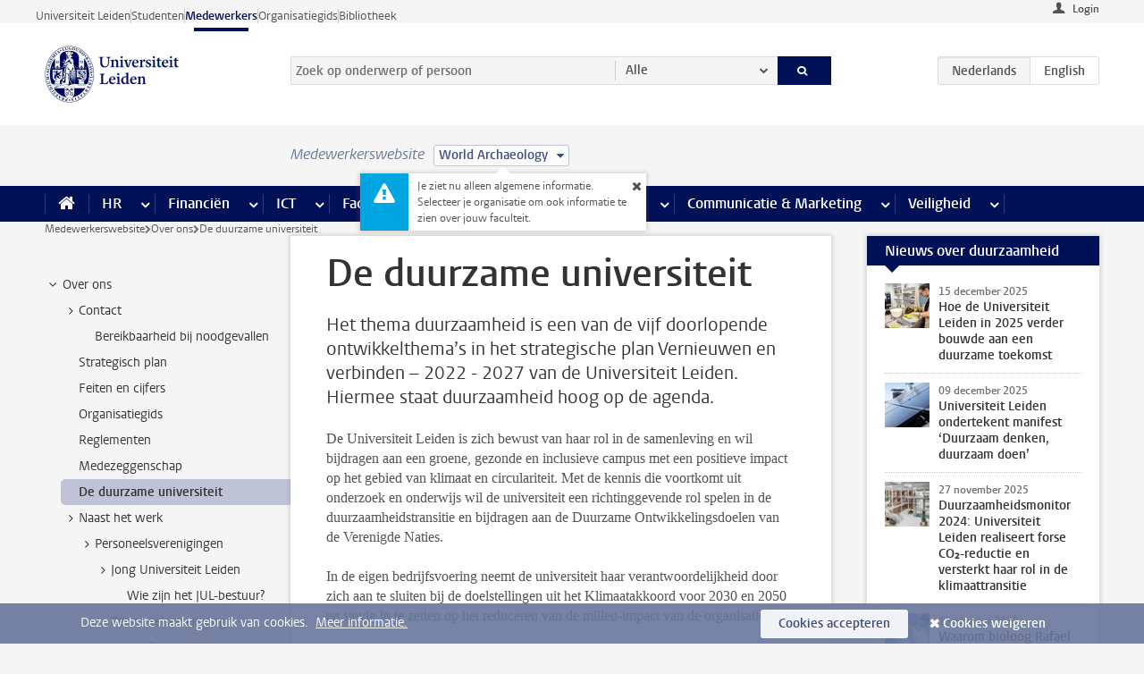

--- FILE ---
content_type: text/html;charset=UTF-8
request_url: https://www.medewerkers.universiteitleiden.nl/vr/over-ons/de-duurzame-universiteit?cd=world-archaeology
body_size: 21868
content:



<!DOCTYPE html>
<html lang="nl"  data-version="1.217.00" >
<head>









<!-- standard page html head -->

<meta charset="utf-8">
<meta name="viewport" content="width=device-width, initial-scale=1">
<meta http-equiv="X-UA-Compatible" content="IE=edge">


    <title>De duurzame universiteit - Universiteit Leiden</title>

        <link rel="canonical" href="https://www.medewerkers.universiteitleiden.nl/vr/over-ons/de-duurzame-universiteit"/>


    <meta name="contentsource" content="hippocms" />

        <meta name="description" content="Het thema duurzaamheid is een van de vijf doorlopende ontwikkelthema’s in het strategische plan Vernieuwen en verbinden – 2022 - 2027 van de Universiteit Leiden. Hiermee staat duurzaamheid hoog op de agenda."/>

<meta name="application-name" content="search"
data-content-type="vrcontentpage"
data-content-category="general"
data-protected="false"
data-language="nl"
data-last-modified-date="2023-08-17"
data-publication-date="2023-08-17"
data-uuid="d653e130-781c-499f-8d0c-7dc4694d78fb"
data-website="staffmember-site"
/>
<meta name="keymatch" content="duurzaamheid"/>
<!-- Favicon and CSS -->
<link rel='shortcut icon' href="/design-1.0/assets/icons/favicon.ico?cd=world-archaeology"/>
<link rel="stylesheet" href="/design-1.0/css/ul2staff/screen.css?cd=world-archaeology?v=1.217.00"/>




<script>
  window.dataLayer = window.dataLayer || [];
  dataLayer.push ( {
    event: 'Custom dimensions', customDimensionData: {
      cookiesAccepted: 'false'
    },
    user: {
      internalTraffic: 'false',
    }
  });
</script>



    <!-- Global site tag (gtag.js) - Google Analytics -->
<script async src="https://www.googletagmanager.com/gtag/js?id=G-RZX9QQDBQS"></script>
<script>
  window.dataLayer = window.dataLayer || [];

  function gtag () {
    dataLayer.push(arguments);
  }

  gtag('js', new Date());
  gtag('config', 'G-RZX9QQDBQS');
</script>

    <!-- this line enables the loading of asynchronous components (together with the headContributions at the bottom) -->
    <!-- Header Scripts -->
</head>



<body class="intern staff small" data-ajax-class='{"logged-in":"/ajaxloggedincheck?cd=world-archaeology", "unlocked":"/ajaxlockcheck?cd=world-archaeology"}'>

<!-- To enable JS-based styles: -->
<script> document.body.className += ' js'; </script>
<div class="skiplinks">
    <a href="#content" class="skiplink">Ga direct naar de inhoud</a>
</div>




<div class="header-container">
<div class="top-nav-section">
<nav class="top-nav wrapper js_mobile-fit-menu-items" data-show-text="toon alle" data-hide-text="verberg" data-items-text="menu onderdelen">
<ul id="sites-menu">
<li>
<a class=" track-event"
href="https://www.universiteitleiden.nl/"
data-event-category="external-site"
data-event-label="Topmenu staffmember-site"
>Universiteit Leiden</a>
</li>
<li>
<a class=" track-event"
href="https://www.student.universiteitleiden.nl/"
data-event-category="student-site"
data-event-label="Topmenu staffmember-site"
>Studenten</a>
</li>
<li>
<a class="active track-event"
href="/?cd=world-archaeology"
data-event-category="staffmember-site"
data-event-label="Topmenu staffmember-site"
>Medewerkers</a>
</li>
<li>
<a class=" track-event"
href="https://www.organisatiegids.universiteitleiden.nl/"
data-event-category="org-site"
data-event-label="Topmenu staffmember-site"
>Organisatiegids</a>
</li>
<li>
<a class=" track-event"
href="https://www.bibliotheek.universiteitleiden.nl/"
data-event-category="library-site"
data-event-label="Topmenu staffmember-site"
>Bibliotheek</a>
</li>
</ul>
</nav>
</div>    <header id="header-main" class="wrapper">



<div class="user">

        <form action="/vr/over-ons/de-duurzame-universiteit?_hn:type=action&amp;_hn:ref=r39_r2_r1&amp;cd=world-archaeology" id="login" method="post">
            <input type="hidden" name="action" value="login">
            <fieldset>
                <button type="submit" class="track-event" data-event-category="login"
                        data-event-action="click">Login</button>
            </fieldset>
        </form>
</div>
        <h1 class="logo">
            <a href="/?cd=world-archaeology">
                <img width="151" height="64" src="/design-1.0/assets/images/zegel.png?cd=world-archaeology" alt="Universiteit Leiden"/>
            </a>
        </h1>
<!-- Standard page searchbox -->
<form id="search" method="get" action="searchresults-main">
<input type="hidden" name="website" value="staffmember-site"/>
<fieldset>
<legend>Zoek op onderwerp of persoon en selecteer categorie</legend>
<label for="search-field">Zoekterm</label>
<input id="search-field" type="search" name="q" data-suggest="https://www.medewerkers.universiteitleiden.nl/async/searchsuggestions?cd=world-archaeology"
data-wait="100" data-threshold="3"
value="" placeholder="Zoek op onderwerp of persoon"/>
<ul class="options">
<li>
<a href="/zoeken?cd=world-archaeology" data-hidden='' data-hint="Zoek op onderwerp of persoon">
Alle </a>
</li>
<li>
<a href="/zoeken?cd=world-archaeology" data-hidden='{"content-category":"staffmember"}' data-hint="Zoek op&nbsp;personen">
Personen
</a>
</li>
<li>
<a href="/zoeken?cd=world-archaeology" data-hidden='{"content-category":"announcement"}' data-hint="Zoek op&nbsp;mededelingen">
Mededelingen
</a>
</li>
<li>
<a href="/zoeken?cd=world-archaeology" data-hidden='{"content-category":"news"}' data-hint="Zoek op&nbsp;nieuws">
Nieuws
</a>
</li>
<li>
<a href="/zoeken?cd=world-archaeology" data-hidden='{"content-category":"event"}' data-hint="Zoek op&nbsp;agenda">
Agenda
</a>
</li>
<li>
<a href="/zoeken?cd=world-archaeology" data-hidden='{"content-category":"researchfunding"}' data-hint="Zoek op&nbsp;onderzoeksfinanciering">
Onderzoeksfinanciering
</a>
</li>
<li>
<a href="/zoeken?cd=world-archaeology" data-hidden='{"content-category":"location"}' data-hint="Zoek op&nbsp;locaties">
Locaties
</a>
</li>
<li>
<a href="/zoeken?cd=world-archaeology" data-hidden='{"content-category":"course"}' data-hint="Zoek op&nbsp;cursussen">
Cursussen
</a>
</li>
<li>
<a href="/zoeken?cd=world-archaeology" data-hidden='{"content-category":"vacancy"}' data-hint="Zoek op&nbsp;vacatures">
Vacatures
</a>
</li>
<li>
<a href="/zoeken?cd=world-archaeology" data-hidden='{"content-category":"general"}' data-hint="Zoek op&nbsp;onderwerp">
Onderwerp
</a>
</li>
<li>
<a href="/zoeken?cd=world-archaeology" data-hidden='{"keywords":"true"}' data-hint="Zoek op&nbsp;trefwoorden">
Trefwoorden
</a>
</li>
</ul>
<button class="submit" type="submit">
<span>Zoeken</span>
</button>
</fieldset>
</form><div class="language-btn-group">
<span class="btn active">
<abbr title="Nederlands">nl</abbr>
</span>
<a href="https://www.staff.universiteitleiden.nl/vr/about-us/the-sustainable-university?cd=world-archaeology" class="btn">
<abbr title="English">en</abbr>
</a>
</div>    </header>
</div>

<div>



<div class="mega-menu">





<div class="context-picker">
    <div class="wrapper">
        <div class="context-picker__items">
            <span class="context-picker__site-name">Medewerkerswebsite</span>
            <a href="#filter">
                <span>
                        World Archaeology
                </span>
            </a>



    <div class="context-notice">
        <form action="/vr/over-ons/de-duurzame-universiteit?_hn:type=action&amp;_hn:ref=r39_r3_r1_r1&amp;cd=world-archaeology" method="post">
            Je ziet nu alleen algemene informatie. Selecteer je organisatie om ook informatie te zien over jouw faculteit.
            <button type="submit"><span>Close</span></button>
        </form>
    </div>
        </div>
    </div>
</div>

    <nav aria-label="mega menu" id="mega-menu" class="main-nav mega-menu js-disclosure-nav allow-hover-expanding" data-hamburger-destination="mega-menu"
         data-nav-label="Menu">
        <ul class="main-nav__list wrapper">
            <li class="main-nav__item" data-menu-style="mega-menu">
                <a class="home js-disclosure-nav__main-link" href="/?cd=world-archaeology"><span>Home</span></a>
            </li>



        <li class="main-nav__item" data-menu-style="mega-menu">


            <a href="/po?cd=world-archaeology" class="js-disclosure-nav__main-link">HR</a>

            <button
                    class="more-menu-items"
                    type="button"
                    aria-expanded
                    aria-haspopup="menu"
                    aria-controls="hr-pages"
            >
                <span class="visually-hidden">meer HR pagina’s</span>
            </button>



            <ul class="mega-menu__list mega-menu__list--left mega-menu__list--three-column" id="hr-pages">
                    <li class="mega-menu__item">


            <a href="/po/arbeidsvoorwaarden-salaris-en-vergoedingen?cd=world-archaeology" >Arbeidsvoorwaarden</a>

                        <ul>
                                <li class="mega-menu__item mega-menu__item--lvl2">


            <a href="/po/arbeidsvoorwaarden-salaris-en-vergoedingen/salaris?cd=world-archaeology" >Salaris</a>

                                </li>
                                <li class="mega-menu__item mega-menu__item--lvl2">


            <a href="/po/arbeidsvoorwaarden-salaris-en-vergoedingen/werktijden/werktijden?cd=world-archaeology" >Werktijden</a>

                                </li>
                                <li class="mega-menu__item mega-menu__item--lvl2">


            <a href="/po/arbeidsvoorwaarden-salaris-en-vergoedingen/dienstreizen?cd=world-archaeology" >Dienstreizen</a>

                                </li>
                                <li class="mega-menu__item mega-menu__item--lvl2">


            <a href="/po/arbeidsvoorwaarden-salaris-en-vergoedingen/vergoedingen-en-declaraties?cd=world-archaeology" >Vergoedingen en declaraties</a>

                                </li>
                                <li class="mega-menu__item mega-menu__item--lvl2">


            <a href="/po/arbeidsvoorwaarden-salaris-en-vergoedingen/arbeidsvoorwaarden/cao?cd=world-archaeology" >CAO</a>

                                </li>
                                <li class="mega-menu__item mega-menu__item--lvl2">


            <a href="/po/arbeidsvoorwaarden-salaris-en-vergoedingen/keuzemodel-arbeidsvoorwaarden/keuzemodel-arbeidsvoorwaarden?cd=world-archaeology" >Keuzemodel arbeidsvoorwaarden</a>

                                </li>
                                <li class="mega-menu__item mega-menu__item--lvl2">


            <a href="/po/arbeidsvoorwaarden-salaris-en-vergoedingen/verlof/vakantie?cd=world-archaeology" >Verlof</a>

                                </li>
                        </ul>
                    </li>
                    <li class="mega-menu__item">


            <a href="/po/nieuwe-medewerker?cd=world-archaeology" >Nieuwe medewerker</a>

                        <ul>
                                <li class="mega-menu__item mega-menu__item--lvl2">


            <a href="/po/nieuwe-medewerker/arbeidsvoorwaarden/overzicht-arbeidsvoorwaarden?cd=world-archaeology" >Arbeidsvoorwaarden</a>

                                </li>
                                <li class="mega-menu__item mega-menu__item--lvl2">


            <a href="/po/nieuwe-medewerker/registratie-en-contract?cd=world-archaeology" >Registratie en contract</a>

                                </li>
                                <li class="mega-menu__item mega-menu__item--lvl2">


            <a href="/po/international-staff/service-centre-international-staff/service-centre-international-staff?cd=world-archaeology" >International staff</a>

                                </li>
                                <li class="mega-menu__item mega-menu__item--lvl2">


            <a href="/po/nieuwe-medewerker/praktische-zaken/introductiedag-nieuwe-medewerkers?cd=world-archaeology" >Praktische zaken</a>

                                </li>
                        </ul>
                    </li>
                    <li class="mega-menu__item">


            <a href="/po/gezondheid?cd=world-archaeology" >Gezondheid</a>

                        <ul>
                                <li class="mega-menu__item mega-menu__item--lvl2">


            <a href="/po/gezondheid/ziek?cd=world-archaeology" >Ziek</a>

                                </li>
                                <li class="mega-menu__item mega-menu__item--lvl2">


            <a href="/po/gezondheid/zwangerschap?cd=world-archaeology" >Zwangerschap</a>

                                </li>
                                <li class="mega-menu__item mega-menu__item--lvl2">


            <a href="/po/gezondheid/functiebeperking?cd=world-archaeology" >Functiebeperking</a>

                                </li>
                                <li class="mega-menu__item mega-menu__item--lvl2">


            <a href="/po/gezondheid/bedrijfsarts?cd=world-archaeology" >Bedrijfsarts</a>

                                </li>
                                <li class="mega-menu__item mega-menu__item--lvl2">


            <a href="/po/gezondheid/mentale-fitheid?cd=world-archaeology" >Mentale fitheid</a>

                                </li>
                                <li class="mega-menu__item mega-menu__item--lvl2">


            <a href="/po/gezondheid/werkdruk?cd=world-archaeology" >Werkdruk</a>

                                </li>
                                <li class="mega-menu__item mega-menu__item--lvl2">


            <a href="/po/gezondheid/leiden-healty-university?cd=world-archaeology" >Leiden Healthy University</a>

                                </li>
                        </ul>
                    </li>
                    <li class="mega-menu__item">


            <a href="/po/hulp-ondersteuning-en-klachten?cd=world-archaeology" >Hulp, ondersteuning en klachten</a>

                        <ul>
                                <li class="mega-menu__item mega-menu__item--lvl2">


            <a href="/veiligheid/begeleiding-en-advies-bij-problemen-op-het-werk?cd=world-archaeology" >Begeleiding en advies bij klachten</a>

                                </li>
                                <li class="mega-menu__item mega-menu__item--lvl2">


            <a href="/po/hulp-ondersteuning-en-klachten/contact/pssc-servicepunt?cd=world-archaeology" >Contact</a>

                                </li>
                                <li class="mega-menu__item mega-menu__item--lvl2">


            <a href="/po/hulp-ondersteuning-en-klachten/contact/pssc-servicepunt?cd=world-archaeology" >Servicepunt Personeel</a>

                                </li>
                                <li class="mega-menu__item mega-menu__item--lvl2">


            <a href="/po/hulp-ondersteuning-en-klachten/bas-insite?cd=world-archaeology" >BAS InSite</a>

                                </li>
                        </ul>
                    </li>
                    <li class="mega-menu__item">


            <a href="/po/international-staff?cd=world-archaeology" >International Staff</a>

                        <ul>
                                <li class="mega-menu__item mega-menu__item--lvl2">


            <a href="/po/international-staff/getting-around/getting-around?cd=world-archaeology" >Getting around</a>

                                </li>
                                <li class="mega-menu__item mega-menu__item--lvl2">


            <a href="/po/international-staff/housing/university-accommodation?cd=world-archaeology" >Housing</a>

                                </li>
                                <li class="mega-menu__item mega-menu__item--lvl2">


            <a href="/po/international-staff/immigration-and-formalities/immigration-and-formalities?cd=world-archaeology" >Immigration and formalities</a>

                                </li>
                                <li class="mega-menu__item mega-menu__item--lvl2">


            <a href="/po/international-staff/insurances/health-insurance?cd=world-archaeology" >Insurances</a>

                                </li>
                                <li class="mega-menu__item mega-menu__item--lvl2">


            <a href="/po/international-staff/service-centre-international-staff/service-centre-international-staff?cd=world-archaeology" >Service Centre International Staff</a>

                                </li>
                                <li class="mega-menu__item mega-menu__item--lvl2">


            <a href="/po/international-staff/social-life-and-settling-in/social-life-and-settling-in?cd=world-archaeology" >Social life and settling in</a>

                                </li>
                                <li class="mega-menu__item mega-menu__item--lvl2">


            <a href="/po/international-staff/taxes-and-social-security/taxes-and-social-security?cd=world-archaeology" >Taxes and social security</a>

                                </li>
                                <li class="mega-menu__item mega-menu__item--lvl2">


            <a href="/po/international-staff/frequently-asked-questions/frequently-asked-questions?cd=world-archaeology" >Frequently asked questions</a>

                                </li>
                        </ul>
                    </li>
                    <li class="mega-menu__item">


            <a href="/po/leren-en-ontwikkelen?cd=world-archaeology" >Leren en ontwikkelen</a>

                        <ul>
                                <li class="mega-menu__item mega-menu__item--lvl2">


            <a href="/po/opleidingen-en-loopbaan/opleidingen/aanbod?cd=world-archaeology" >Opleidingen</a>

                                </li>
                                <li class="mega-menu__item mega-menu__item--lvl2">


            <a href="/po/leren-en-ontwikkelen/coaching?cd=world-archaeology" >Coaching</a>

                                </li>
                                <li class="mega-menu__item mega-menu__item--lvl2">


            <a href="/po/opleidingen-en-loopbaan/docentontwikkeling?cd=world-archaeology" >Docentontwikkeling</a>

                                </li>
                                <li class="mega-menu__item mega-menu__item--lvl2">


            <a href="/po/opleidingen-en-loopbaan/promovendi-en-postdocs/promovendi?cd=world-archaeology" >Promovendi en postdocs</a>

                                </li>
                        </ul>
                    </li>
                    <li class="mega-menu__item">


            <a href="/po/personeelsbeleid-en-gedragscodes?cd=world-archaeology" >Personeelsbeleid</a>

                        <ul>
                                <li class="mega-menu__item mega-menu__item--lvl2">


            <a href="/po/personeelsbeleid-en-gedragscodes/diversiteit-en-inclusiviteit/werken-in-een-diverse-omgeving?cd=world-archaeology" >Diversiteit en inclusiviteit</a>

                                </li>
                                <li class="mega-menu__item mega-menu__item--lvl2">


            <a href="/po/personeelsbeleid-en-gedragscodes/gedragscodes/gedragscode-integriteit?cd=world-archaeology" >Gedragscodes</a>

                                </li>
                                <li class="mega-menu__item mega-menu__item--lvl2">


            <a href="/po/personeelsbeleid-en-gedragscodes/hr-beleid/universitair-personeelsbeleid?cd=world-archaeology" >HR beleid</a>

                                </li>
                                <li class="mega-menu__item mega-menu__item--lvl2">


            <a href="/po/personeelsbeleid-en-gedragscodes/werving-aanstelling-en-inhuur?cd=world-archaeology" >Werving en selectie</a>

                                </li>
                                <li class="mega-menu__item mega-menu__item--lvl2">


            <a href="/po/grow?cd=world-archaeology" >GROW</a>

                                </li>
                                <li class="mega-menu__item mega-menu__item--lvl2">


            <a href="https://www.universiteitleiden.nl/dossiers/leiderschap" >Leiderschap</a>

                                </li>
                        </ul>
                    </li>
                    <li class="mega-menu__item">


            <a href="/po/sociale-veiligheid?cd=world-archaeology" >Sociale veiligheid</a>

                        <ul>
                                <li class="mega-menu__item mega-menu__item--lvl2">


            <a href="/po/sociale-veiligheid/vertrouwenspersonen/vertrouwelijk-advies-van-een-vertrouwenspersoon?cd=world-archaeology" >Vertrouwenspersonen</a>

                                </li>
                                <li class="mega-menu__item mega-menu__item--lvl2">


            <a href="/po/sociale-veiligheid/commissies-voor-klachten-beroep-en-bezwaar?cd=world-archaeology" >Commissies voor klachten, beroep en bezwaar</a>

                                </li>
                                <li class="mega-menu__item mega-menu__item--lvl2">


            <a href="/po/sociale-veiligheid/ombudsfunctionaris-medewerkers?cd=world-archaeology" >Ombudsfunctionaris medewerkers</a>

                                </li>
                        </ul>
                    </li>
                    <li class="mega-menu__item">


            <a href="/po/sociale-zekerheid-en-verzekering?cd=world-archaeology" >Sociale zekerheid en verzekering</a>

                        <ul>
                                <li class="mega-menu__item mega-menu__item--lvl2">


            <a href="/po/sociale-zekerheid-en-verzekering/andere-baan/andere-baan-of-einde-contract?cd=world-archaeology" >Andere baan</a>

                                </li>
                                <li class="mega-menu__item mega-menu__item--lvl2">


            <a href="/po/sociale-zekerheid-en-verzekering/arbeidsongeschiktheid/uitkeringen-bij-arbeidsongeschiktheid?cd=world-archaeology" >Arbeidsongeschiktheid</a>

                                </li>
                                <li class="mega-menu__item mega-menu__item--lvl2">


            <a href="/po/sociale-zekerheid-en-verzekering/collectieve-verzekeringen/zorgverzekering?cd=world-archaeology" >Collectieve verzekeringen</a>

                                </li>
                                <li class="mega-menu__item mega-menu__item--lvl2">


            <a href="/po/sociale-zekerheid-en-verzekering/pensioen/pensioenopbouw-abp?cd=world-archaeology" >Pensioen</a>

                                </li>
                                <li class="mega-menu__item mega-menu__item--lvl2">


            <a href="/po/sociale-zekerheid-en-verzekering/werkloosheid/uitkeringen-bij-werkloosheid?cd=world-archaeology" >Werkloosheid</a>

                                </li>
                        </ul>
                    </li>
            </ul>
        </li>
        <li class="main-nav__item" data-menu-style="mega-menu">


            <a href="/financien--inkoop?cd=world-archaeology" class="js-disclosure-nav__main-link">Financiën</a>

            <button
                    class="more-menu-items"
                    type="button"
                    aria-expanded
                    aria-haspopup="menu"
                    aria-controls="financi-n-pages"
            >
                <span class="visually-hidden">meer Financiën pagina’s</span>
            </button>



            <ul class="mega-menu__list mega-menu__list--left mega-menu__list--three-column" id="financi-n-pages">
                    <li class="mega-menu__item">


            <a href="/financien--inkoop/financieel-beleid?cd=world-archaeology" >Financieel beleid</a>

                        <ul>
                                <li class="mega-menu__item mega-menu__item--lvl2">


            <a href="/financien--inkoop/financieel-beleid/audits?cd=world-archaeology" >Audits</a>

                                </li>
                                <li class="mega-menu__item mega-menu__item--lvl2">


            <a href="/financien--inkoop/financieel-beleid/planning-en-controlcyclus/begroting?cd=world-archaeology" >Financiële planning en controlcyclus</a>

                                </li>
                                <li class="mega-menu__item mega-menu__item--lvl2">


            <a href="/financien--inkoop/financieel-beleid/jaarplanning-kadernota-en-begroting/collegegelden?cd=world-archaeology" >Financiën van de universiteit</a>

                                </li>
                                <li class="mega-menu__item mega-menu__item--lvl2">


            <a href="/protected/financien--inkoop/financieel-beleid/regelgeving-en-richtlijnen/handboek-financien?cd=world-archaeology" >Regelgeving en richtlijnen</a>

                                </li>
                        </ul>
                    </li>
                    <li class="mega-menu__item">


            <a href="/financien--inkoop/financiele-dienstverlening?cd=world-archaeology" >Financiele dienstverlening</a>

                        <ul>
                                <li class="mega-menu__item mega-menu__item--lvl2">


            <a href="/protected/financien--inkoop/financiele-dienstverlening/factuur-betalen?cd=world-archaeology" >Factuur betalen</a>

                                </li>
                                <li class="mega-menu__item mega-menu__item--lvl2">


            <a href="/protected/financien--inkoop/financiele-dienstverlening/betalingen-zonder-factuur-per-bank-vvv-bon-of-contante-belastingvergoeding?cd=world-archaeology" >Betaling zonder factuur</a>

                                </li>
                                <li class="mega-menu__item mega-menu__item--lvl2">


            <a href="/financien--inkoop/financiele-dienstverlening/uitbetaling-deelnemers-onderzoek?cd=world-archaeology" >Uitbetaling deelnemers onderzoek</a>

                                </li>
                                <li class="mega-menu__item mega-menu__item--lvl2">


            <a href="/protected/financien--inkoop/financiele-dienstverlening/factuur-versturen-en-betalingen-ontvangen?cd=world-archaeology" >Factuur versturen en betalingen ontvangen</a>

                                </li>
                                <li class="mega-menu__item mega-menu__item--lvl2">


            <a href="https://www.medewerkers.universiteitleiden.nl/protected/financien--inkoop/financiele-dienstverlening/congressen-en-seminars/congressen-en-seminars" >Congressen en seminars</a>

                                </li>
                        </ul>
                    </li>
                    <li class="mega-menu__item">


            <a href="/protected/financien--inkoop/inkopen-aanbesteden-en-bestellen?cd=world-archaeology" >Inkopen, aanbesteden en bestellen</a>

                        <ul>
                                <li class="mega-menu__item mega-menu__item--lvl2">


            <a href="/protected/financien--inkoop/inkopen-aanbesteden-en-bestellen/inkopen-bij-de-universiteit/inkoopprocedures?cd=world-archaeology" >Inkopen bij de universiteit</a>

                                </li>
                                <li class="mega-menu__item mega-menu__item--lvl2">


            <a href="/protected/financien--inkoop/inkopen-aanbesteden-en-bestellen/overzicht-raamcontracten/raamcontracten?cd=world-archaeology" >Overzicht leveranciers</a>

                                </li>
                                <li class="mega-menu__item mega-menu__item--lvl2">


            <a href="/financien--inkoop/inkopen-aanbesteden-en-bestellen/serviceplein?cd=world-archaeology" >Serviceplein</a>

                                </li>
                                <li class="mega-menu__item mega-menu__item--lvl2">


            <a href="/protected/financien--inkoop/inkopen-aanbesteden-en-bestellen?cd=world-archaeology" >Vastgoed</a>

                                </li>
                                <li class="mega-menu__item mega-menu__item--lvl2">


            <a href="https://www.medewerkers.universiteitleiden.nl/protected/financien--inkoop/inkopen-aanbesteden-en-bestellen/wetenschappelijke-apparatuur/wetenschappelijke-apparatuur" >Wetenschappelijke apparatuur</a>

                                </li>
                        </ul>
                    </li>
                    <li class="mega-menu__item">


            <a href="/financien--inkoop/hulp-en-ondersteuning?cd=world-archaeology" >Hulp en ondersteuning</a>

                        <ul>
                                <li class="mega-menu__item mega-menu__item--lvl2">


            <a href="/financien--inkoop/hulp-en-ondersteuning/afdeling-audit?cd=world-archaeology" >Afdeling Audit</a>

                                </li>
                                <li class="mega-menu__item mega-menu__item--lvl2">


            <a href="/financien--inkoop/hulp-en-ondersteuning/directie-financien---centraal/directie-financien?cd=world-archaeology" >Directie Financiën Centraal</a>

                                </li>
                                <li class="mega-menu__item mega-menu__item--lvl2">


            <a href="/protected/financien--inkoop/hulp-en-ondersteuning/financiele-afdelingen-decentraal/financiele-afdelingen---decentraal?cd=world-archaeology" >Financiële afdelingen Decentraal</a>

                                </li>
                                <li class="mega-menu__item mega-menu__item--lvl2">


            <a href="https://www.medewerkers.universiteitleiden.nl/protected/financien--inkoop/hulp-en-ondersteuning/fssc-servicepunt/fssc-servicepunt" >Servicepunt Financieel</a>

                                </li>
                                <li class="mega-menu__item mega-menu__item--lvl2">


            <a href="/financien--inkoop/hulp-en-ondersteuning/universitaire-inkoop-leiden/universitaire-inkoop-leiden?cd=world-archaeology" >Universitaire Inkoop Leiden</a>

                                </li>
                        </ul>
                    </li>
                    <li class="mega-menu__item">


            <a href="/financien--inkoop/projecten-2e-en-3e-geldstroom?cd=world-archaeology" >Projecten tweede en derde geldstroom</a>

                        <ul>
                                <li class="mega-menu__item mega-menu__item--lvl2">


            <a href="/protected/financien--inkoop/projecten-2e-en-3e-geldstroom/financieel-projectbeheer/projectbeheer?cd=world-archaeology" >Financieel projectbeheer</a>

                                </li>
                                <li class="mega-menu__item mega-menu__item--lvl2">


            <a href="https://www.medewerkers.universiteitleiden.nl/protected/financien--inkoop/projecten-2e-en-3e-geldstroom/werken-voor-derden/werken-voor-derden" >Werken voor derden</a>

                                </li>
                        </ul>
                    </li>
                    <li class="mega-menu__item">


            <a href="/financien--inkoop/vergoedingen-en-declaraties?cd=world-archaeology" >Vergoedingen en declaraties</a>

                        <ul>
                                <li class="mega-menu__item mega-menu__item--lvl2">


            <a href="/po/arbeidsvoorwaarden-salaris-en-vergoedingen/vergoedingen-en-declaraties/declaraties?cd=world-archaeology" >Declaraties</a>

                                </li>
                                <li class="mega-menu__item mega-menu__item--lvl2">


            <a href="/po/arbeidsvoorwaarden-salaris-en-vergoedingen/vergoedingen-en-declaraties/dienstreizen?cd=world-archaeology" >Dienstreizen</a>

                                </li>
                                <li class="mega-menu__item mega-menu__item--lvl2">


            <a href="/po/arbeidsvoorwaarden-salaris-en-vergoedingen/vergoedingen-en-declaraties/incidentele-vergoedingen?cd=world-archaeology" >Incidentele vergoedingen</a>

                                </li>
                                <li class="mega-menu__item mega-menu__item--lvl2">


            <a href="/po/arbeidsvoorwaarden-salaris-en-vergoedingen/vergoedingen-en-declaraties/verhuizen?cd=world-archaeology" >Verhuizen</a>

                                </li>
                                <li class="mega-menu__item mega-menu__item--lvl2">


            <a href="/po/arbeidsvoorwaarden-salaris-en-vergoedingen/vergoedingen-en-declaraties/woon-werkverkeer?cd=world-archaeology" >Woon-werkverkeer</a>

                                </li>
                        </ul>
                    </li>
            </ul>
        </li>
        <li class="main-nav__item" data-menu-style="mega-menu">


            <a href="/ict?cd=world-archaeology" class="js-disclosure-nav__main-link">ICT</a>

            <button
                    class="more-menu-items"
                    type="button"
                    aria-expanded
                    aria-haspopup="menu"
                    aria-controls="ict-pages"
            >
                <span class="visually-hidden">meer ICT pagina’s</span>
            </button>



            <ul class="mega-menu__list mega-menu__list--left mega-menu__list--three-column" id="ict-pages">
                    <li class="mega-menu__item">


            <a href="/ict/e-mail?cd=world-archaeology" >E-mail</a>

                        <ul>
                                <li class="mega-menu__item mega-menu__item--lvl2">


            <a href="/ict/e-mail/mail-en-agenda-synchroniseren?cd=world-archaeology" >Mail en agenda synchroniseren</a>

                                </li>
                        </ul>
                    </li>
                    <li class="mega-menu__item">


            <a href="/ict/ict-werkplek?cd=world-archaeology" >ICT-werkplek</a>

                        <ul>
                                <li class="mega-menu__item mega-menu__item--lvl2">


            <a href="/ict/ict-werkplek/hardware/computers-en-laptops?cd=world-archaeology" >Hardware</a>

                                </li>
                                <li class="mega-menu__item mega-menu__item--lvl2">


            <a href="/ict/ict-werkplek/printen-en-kopieren/printen-en-kopieren?cd=world-archaeology" >Printen en kopiëren</a>

                                </li>
                                <li class="mega-menu__item mega-menu__item--lvl2">


            <a href="/ict/ict-werkplek/software-en-samenwerkingstools?cd=world-archaeology" >Software en online tools</a>

                                </li>
                                <li class="mega-menu__item mega-menu__item--lvl2">


            <a href="/ict/ict-werkplek/telefonie?cd=world-archaeology" >Telefonie</a>

                                </li>
                                <li class="mega-menu__item mega-menu__item--lvl2">


            <a href="/ict/ict-werkplek/wifi/wifi-en-eduroam?cd=world-archaeology" >Wifi</a>

                                </li>
                        </ul>
                    </li>
                    <li class="mega-menu__item">


            <a href="/ict/ulcn-account?cd=world-archaeology" >ULCN-account</a>

                        <ul>
                                <li class="mega-menu__item mega-menu__item--lvl2">


            <a href="/ict/ulcn-account/wachtwoord-vergeten?cd=world-archaeology" >Wachtwoord vergeten of wijzigen</a>

                                </li>
                                <li class="mega-menu__item mega-menu__item--lvl2">


            <a href="/ict/ulcn-account/gebruikersnaam?cd=world-archaeology" >Gebruikersnaam</a>

                                </li>
                                <li class="mega-menu__item mega-menu__item--lvl2">


            <a href="/ict/ulcn-account/activeren-en-beheren?cd=world-archaeology" >Activeren en beheren</a>

                                </li>
                                <li class="mega-menu__item mega-menu__item--lvl2">


            <a href="/ict/ulcn-account/aanvullende-authenticatie?cd=world-archaeology" >Aanvullende authenticatie (MFA)</a>

                                </li>
                                <li class="mega-menu__item mega-menu__item--lvl2">


            <a href="/ict/ulcn-account/gastaccount-aanvragen?cd=world-archaeology" >Gastaccount aanvragen</a>

                                </li>
                        </ul>
                    </li>
                    <li class="mega-menu__item">


            <a href="/ict/thuiswerken?cd=world-archaeology" >Thuiswerken</a>

                        <ul>
                                <li class="mega-menu__item mega-menu__item--lvl2">


            <a href="/ict/thuiswerken/office-365-en-onedrive?cd=world-archaeology" >Microsoft 365 en OneDrive</a>

                                </li>
                                <li class="mega-menu__item mega-menu__item--lvl2">


            <a href="/ict/thuiswerken/microsoft-teams?cd=world-archaeology" >Microsoft Teams</a>

                                </li>
                                <li class="mega-menu__item mega-menu__item--lvl2">


            <a href="/ict/thuiswerken/remote-werkplek?cd=world-archaeology" >Remote Werkplek</a>

                                </li>
                                <li class="mega-menu__item mega-menu__item--lvl2">


            <a href="/ict/thuiswerken/veilig-online-thuiswerken?cd=world-archaeology" >Veilig online thuiswerken</a>

                                </li>
                        </ul>
                    </li>
                    <li class="mega-menu__item">


            <a href="/ict/hulp-en-ondersteuning?cd=world-archaeology" >Hulp en ondersteuning</a>

                        <ul>
                                <li class="mega-menu__item mega-menu__item--lvl2">


            <a href="/ict/hulp-en-ondersteuning/aanvraagformulieren/aanvraagformulieren?cd=world-archaeology" >Aanvraagformulieren</a>

                                </li>
                                <li class="mega-menu__item mega-menu__item--lvl2">


            <a href="/ict/hulp-en-ondersteuning/handleidingen?cd=world-archaeology" >Handleidingen</a>

                                </li>
                                <li class="mega-menu__item mega-menu__item--lvl2">


            <a href="/ict/hulp-en-ondersteuning/helpdesks-en-contactpersonen/helpdesk-issc?cd=world-archaeology" >Helpdesks en contactpersonen</a>

                                </li>
                                <li class="mega-menu__item mega-menu__item--lvl2">


            <a href="/ict/hulp-en-ondersteuning/onderhoud-en-storingen/onderhoud?cd=world-archaeology" >Onderhoud en storingen</a>

                                </li>
                        </ul>
                    </li>
                    <li class="mega-menu__item">


            <a href="/ict/ict-en-onderzoek?cd=world-archaeology" >ICT en onderzoek</a>

                        <ul>
                        </ul>
                    </li>
                    <li class="mega-menu__item">


            <a href="/onderwijs/ict-en-onderwijs?cd=world-archaeology" >ICT en onderwijs: kijk onder Onderwijs</a>

                        <ul>
                        </ul>
                    </li>
            </ul>
        </li>
        <li class="main-nav__item" data-menu-style="mega-menu">


            <a href="/gebouwen-faciliteiten?cd=world-archaeology" class="js-disclosure-nav__main-link">Faciliteiten</a>

            <button
                    class="more-menu-items"
                    type="button"
                    aria-expanded
                    aria-haspopup="menu"
                    aria-controls="faciliteiten-pages"
            >
                <span class="visually-hidden">meer Faciliteiten pagina’s</span>
            </button>



            <ul class="mega-menu__list mega-menu__list--left mega-menu__list--three-column" id="faciliteiten-pages">
                    <li class="mega-menu__item">


            <a href="/gebouwen-faciliteiten/werkplek/werkplek-op-kantoor?cd=world-archaeology" >Werkplek</a>

                        <ul>
                                <li class="mega-menu__item mega-menu__item--lvl2">


            <a href="/gebouwen-faciliteiten/werkplek/werkplek-op-kantoor?cd=world-archaeology" >Werkplek op kantoor</a>

                                </li>
                                <li class="mega-menu__item mega-menu__item--lvl2">


            <a href="/gebouwen-faciliteiten/werkplek/werkplek-reserveren?cd=world-archaeology" >Werkplek reserveren</a>

                                </li>
                                <li class="mega-menu__item mega-menu__item--lvl2">


            <a href="/gebouwen-faciliteiten/werkplek/thuiswerkfaciliteiten-aanvragen?cd=world-archaeology" >Thuiswerkfaciliteiten aanvragen</a>

                                </li>
                                <li class="mega-menu__item mega-menu__item--lvl2">


            <a href="/gebouwen-faciliteiten/werkplek/laboratoria/werken-in-een-lab?cd=world-archaeology" >Laboratoria</a>

                                </li>
                                <li class="mega-menu__item mega-menu__item--lvl2">


            <a href="/gebouwen-faciliteiten/werkplek/milieubewust-werken?cd=world-archaeology" >Milieubewust werken</a>

                                </li>
                        </ul>
                    </li>
                    <li class="mega-menu__item">


            <a href="/gebouwen-faciliteiten/faciliteiten?cd=world-archaeology" >Faciliteiten</a>

                        <ul>
                                <li class="mega-menu__item mega-menu__item--lvl2">


            <a href="/gebouwen-faciliteiten/faciliteiten/parkeren?cd=world-archaeology" >Parkeren</a>

                                </li>
                                <li class="mega-menu__item mega-menu__item--lvl2">


            <a href="/gebouwen-faciliteiten/faciliteiten/printen-kopieren-en-drukwerk?cd=world-archaeology" >Printen, kopiëren en drukwerk</a>

                                </li>
                                <li class="mega-menu__item mega-menu__item--lvl2">


            <a href="/gebouwen-faciliteiten/faciliteiten/lu-card?cd=world-archaeology" >LU-Card</a>

                                </li>
                                <li class="mega-menu__item mega-menu__item--lvl2">


            <a href="/gebouwen-faciliteiten/faciliteiten/post-en-transport?cd=world-archaeology" >Post en transport</a>

                                </li>
                                <li class="mega-menu__item mega-menu__item--lvl2">


            <a href="/gebouwen-faciliteiten/faciliteiten/kolfruimte-en-stilteruimte?cd=world-archaeology" >Kolfruimte en stilteruimte</a>

                                </li>
                                <li class="mega-menu__item mega-menu__item--lvl2">


            <a href="/gebouwen-faciliteiten/faciliteiten/fietsen?cd=world-archaeology" >Fietsen</a>

                                </li>
                        </ul>
                    </li>
                    <li class="mega-menu__item">


            <a href="/gebouwen-faciliteiten/gebouwen?cd=world-archaeology" >Gebouwen</a>

                        <ul>
                                <li class="mega-menu__item mega-menu__item--lvl2">


            <a href="/gebouwen-faciliteiten/gebouwen/zaal-reserveren?cd=world-archaeology" >Zaal reserveren</a>

                                </li>
                                <li class="mega-menu__item mega-menu__item--lvl2">


            <a href="/gebouwen-faciliteiten/gebouwen/servicedesks-en-recepties?cd=world-archaeology" >Servicedesks en recepties</a>

                                </li>
                                <li class="mega-menu__item mega-menu__item--lvl2">


            <a href="/gebouwen-faciliteiten/gebouwen/plattegronden-en-huisregels/huisregels?cd=world-archaeology" >Plattegronden en huisregels</a>

                                </li>
                                <li class="mega-menu__item mega-menu__item--lvl2">


            <a href="/gebouwen-faciliteiten/gebouwen/beheer-en-onderhoud-gebouwen?cd=world-archaeology" >Beheer en onderhoud gebouwen</a>

                                </li>
                                <li class="mega-menu__item mega-menu__item--lvl2">


            <a href="/gebouwen-faciliteiten/gebouwen/bouwprojecten?cd=world-archaeology" >Bouwprojecten</a>

                                </li>
                        </ul>
                    </li>
                    <li class="mega-menu__item">


            <a href="/gebouwen-faciliteiten/hulp-en-ondersteuning?cd=world-archaeology" >Hulp en ondersteuning</a>

                        <ul>
                                <li class="mega-menu__item mega-menu__item--lvl2">


            <a href="/gebouwen-faciliteiten/hulp-en-ondersteuning/helpdesks?cd=world-archaeology" >Helpdesks</a>

                                </li>
                                <li class="mega-menu__item mega-menu__item--lvl2">


            <a href="/gebouwen-faciliteiten/hulp-en-ondersteuning/melden-incidenten-en-ongevallen?cd=world-archaeology" >Melden incidenten en ongevallen</a>

                                </li>
                                <li class="mega-menu__item mega-menu__item--lvl2">


            <a href="/gebouwen-faciliteiten/hulp-en-ondersteuning/arbo--en-milieucoordinatoren/arbo--en-milieucoordinatoren?cd=world-archaeology" >Arbo- en milieucoördinatoren</a>

                                </li>
                                <li class="mega-menu__item mega-menu__item--lvl2">


            <a href="/gebouwen-faciliteiten/hulp-en-ondersteuning/bhv-coordinatoren/bhv-coordinatoren?cd=world-archaeology" >BHV-coördinatoren</a>

                                </li>
                        </ul>
                    </li>
                    <li class="mega-menu__item">


            <a href="/gebouwen-faciliteiten/catering-en-evenementen?cd=world-archaeology" >Catering en evenementen</a>

                        <ul>
                                <li class="mega-menu__item mega-menu__item--lvl2">


            <a href="/gebouwen-faciliteiten/catering-en-evenementen/catering-bestellen?cd=world-archaeology" >Catering bestellen</a>

                                </li>
                                <li class="mega-menu__item mega-menu__item--lvl2">


            <a href="/gebouwen-faciliteiten/catering-en-evenementen/evenement-organiseren?cd=world-archaeology" >Evenement organiseren</a>

                                </li>
                                <li class="mega-menu__item mega-menu__item--lvl2">


            <a href="/gebouwen-faciliteiten/catering-en-evenementen/faculty-club?cd=world-archaeology" >Faculty Club</a>

                                </li>
                                <li class="mega-menu__item mega-menu__item--lvl2">


            <a href="/gebouwen-faciliteiten/catering-en-evenementen/koffie--en-snoepautomaten?cd=world-archaeology" >Koffie- en snoepautomaten</a>

                                </li>
                                <li class="mega-menu__item mega-menu__item--lvl2">


            <a href="/gebouwen-faciliteiten/catering-en-evenementen/restaurants-en-cafes?cd=world-archaeology" >Restaurants en cafés</a>

                                </li>
                        </ul>
                    </li>
            </ul>
        </li>
        <li class="main-nav__item" data-menu-style="mega-menu">


            <a href="/onderwijs?cd=world-archaeology" class="js-disclosure-nav__main-link">Onderwijs</a>

            <button
                    class="more-menu-items"
                    type="button"
                    aria-expanded
                    aria-haspopup="menu"
                    aria-controls="onderwijs-pages"
            >
                <span class="visually-hidden">meer Onderwijs pagina’s</span>
            </button>



            <ul class="mega-menu__list mega-menu__list--right mega-menu__list--three-column" id="onderwijs-pages">
                    <li class="mega-menu__item">


            <a href="/onderwijs/ict-en-onderwijs?cd=world-archaeology" >ICT in het onderwijs</a>

                        <ul>
                                <li class="mega-menu__item mega-menu__item--lvl2">


            <a href="/onderwijs/ict-en-onderwijs/blended-learning/blended-learning?cd=world-archaeology" >Blended learning</a>

                                </li>
                                <li class="mega-menu__item mega-menu__item--lvl2">


            <a href="/onderwijs/ict-en-onderwijs/ai-in-het-onderwijs?cd=world-archaeology" >AI in het onderwijs</a>

                                </li>
                                <li class="mega-menu__item mega-menu__item--lvl2">


            <a href="/onderwijs/ict-en-onderwijs/digitale-tools?cd=world-archaeology" >Digitale tools</a>

                                </li>
                                <li class="mega-menu__item mega-menu__item--lvl2">


            <a href="/onderwijs/ict-en-onderwijs/interactietools/interactietools?cd=world-archaeology" >Interactietools</a>

                                </li>
                                <li class="mega-menu__item mega-menu__item--lvl2">


            <a href="/onderwijs/ict-en-onderwijs/college--en-computerzalen/av-voorzieningen-in-de-collegezaal?cd=world-archaeology" >College- en computerzalen</a>

                                </li>
                                <li class="mega-menu__item mega-menu__item--lvl2">


            <a href="/onderwijs/ict-en-onderwijs/informatiesystemen/e-studiegids?cd=world-archaeology" >Informatiesystemen</a>

                                </li>
                        </ul>
                    </li>
                    <li class="mega-menu__item">


            <a href="/onderwijs/onderwijskwaliteit?cd=world-archaeology" >Onderwijskwaliteit</a>

                        <ul>
                                <li class="mega-menu__item mega-menu__item--lvl2">


            <a href="/onderwijs/onderwijskwaliteit/onderwijsevaluatie/onderwijsevaluatie?cd=world-archaeology" >Onderwijsevaluatie</a>

                                </li>
                                <li class="mega-menu__item mega-menu__item--lvl2">


            <a href="/onderwijs/onderwijskwaliteit/opleidingscommissies/opleidingscommissies?cd=world-archaeology" >Opleidingscommissies</a>

                                </li>
                                <li class="mega-menu__item mega-menu__item--lvl2">


            <a href="/onderwijs/onderwijskwaliteit/examencommissies/examencommissies?cd=world-archaeology" >Examencommissies</a>

                                </li>
                                <li class="mega-menu__item mega-menu__item--lvl2">


            <a href="/onderwijs/onderwijskwaliteit/visitatie-en-accreditatie?cd=world-archaeology" >Visitatie en accreditatie</a>

                                </li>
                        </ul>
                    </li>
                    <li class="mega-menu__item">


            <a href="/onderwijs/beleid-en-aanbod?cd=world-archaeology" >Onderwijsbeleid</a>

                        <ul>
                                <li class="mega-menu__item mega-menu__item--lvl2">


            <a href="/onderwijs/onderwijsvisie?cd=world-archaeology" >Onderwijsvisie</a>

                                </li>
                                <li class="mega-menu__item mega-menu__item--lvl2">


            <a href="/onderwijs/beleid-en-visie-op-onderwijs/onderwijsaanbod/bachelor--en-masteropleidingen?cd=world-archaeology" >Onderwijsaanbod</a>

                                </li>
                                <li class="mega-menu__item mega-menu__item--lvl2">


            <a href="/onderwijs/beleid-en-visie-op-onderwijs/integriteit-en-fraude/plagiaat?cd=world-archaeology" >Integriteit en fraude</a>

                                </li>
                                <li class="mega-menu__item mega-menu__item--lvl2">


            <a href="/onderwijs/beleid-en-visie-op-onderwijs/samenwerking-lde/samenwerking-lde?cd=world-archaeology" >Samenwerking LDE</a>

                                </li>
                                <li class="mega-menu__item mega-menu__item--lvl2">


            <a href="/onderwijs/beleid-en-visie-op-onderwijs/studiesucces?cd=world-archaeology" >Studiesucces</a>

                                </li>
                        </ul>
                    </li>
                    <li class="mega-menu__item">


            <a href="/onderwijs/hulp-en-ondersteuning?cd=world-archaeology" >Hulp en ondersteuning</a>

                        <ul>
                                <li class="mega-menu__item mega-menu__item--lvl2">


            <a href="/onderwijs/hulp-en-ondersteuning/bibliotheek-en-onderwijs?cd=world-archaeology" >Bibliotheek en onderwijs</a>

                                </li>
                                <li class="mega-menu__item mega-menu__item--lvl2">


            <a href="/onderwijs/hulp-en-ondersteuning/hulp-bij-ict/ict-en-onderwijscoordinatoren?cd=world-archaeology" >Hulp bij ICT</a>

                                </li>
                                <li class="mega-menu__item mega-menu__item--lvl2">


            <a href="/onderwijs/hulp-en-ondersteuning/onderwijsondersteuning-en-az/onderwijsondersteunende-organisaties?cd=world-archaeology" >Onderwijsondersteuning en AZ</a>

                                </li>
                                <li class="mega-menu__item mega-menu__item--lvl2">


            <a href="/onderwijs/hulp-en-ondersteuning/toegankelijk-onderwijs?cd=world-archaeology" >Toegankelijk onderwijs</a>

                                </li>
                        </ul>
                    </li>
                    <li class="mega-menu__item">


            <a href="/onderwijs/cursus-voorbereiden-en-uitvoeren?cd=world-archaeology" >Cursus voorbereiden en uitvoeren</a>

                        <ul>
                                <li class="mega-menu__item mega-menu__item--lvl2">


            <a href="https://www.bibliotheek.universiteitleiden.nl/docenten/collegeplanken" >Collegeplanken</a>

                                </li>
                                <li class="mega-menu__item mega-menu__item--lvl2">


            <a href="/onderwijs/cursus-voorbereiden-en-uitvoeren/lenen-van-audiovisuele-apparatuur/lenen-van-audiovisuele-apparatuur?cd=world-archaeology" >Lenen van audiovisuele apparatuur</a>

                                </li>
                                <li class="mega-menu__item mega-menu__item--lvl2">


            <a href="/vr/remote-teaching?cd=world-archaeology" >Online onderwijs</a>

                                </li>
                                <li class="mega-menu__item mega-menu__item--lvl2">


            <a href="/communicatie-en-marketing/richtlijnen-en-ondersteuning/presentatie-maken/tips-voor-een-goede-presentatie?cd=world-archaeology" >Presentaties</a>

                                </li>
                                <li class="mega-menu__item mega-menu__item--lvl2">


            <a href="/onderwijs/cursus-voorbereiden-en-uitvoeren/procedures-en-formulieren/procedures-en-regelingen?cd=world-archaeology" >Procedures en formulieren</a>

                                </li>
                                <li class="mega-menu__item mega-menu__item--lvl2">


            <a href="/onderwijs/cursus-voorbereiden-en-uitvoeren/toetsen-en-beoordelen/toetsen-en-beoordelen?cd=world-archaeology" >Toetsen-en Beoordelen</a>

                                </li>
                                <li class="mega-menu__item mega-menu__item--lvl2">


            <a href="/onderwijs/cursus-voorbereiden-en-uitvoeren/zalen-reserveren?cd=world-archaeology" >Zalen reserveren</a>

                                </li>
                        </ul>
                    </li>
                    <li class="mega-menu__item">


            <a href="/onderwijs/studentenwelzijn?cd=world-archaeology" >Studentenwelzijn</a>

                        <ul>
                                <li class="mega-menu__item mega-menu__item--lvl2">


            <a href="/onderwijs/studentenwelzijn/verwijsmogelijkheden?cd=world-archaeology" >Verwijsmogelijkheden</a>

                                </li>
                                <li class="mega-menu__item mega-menu__item--lvl2">


            <a href="/onderwijs/studentenwelzijn/hulp-bij-ongewenst-gedrag?cd=world-archaeology" >Hulp bij ongewenst gedrag</a>

                                </li>
                                <li class="mega-menu__item mega-menu__item--lvl2">


            <a href="/onderwijs/studentenwelzijn/trainingen-en-workshops-voor-medewerkers?cd=world-archaeology" >Trainingen en workshops voor medewerkers</a>

                                </li>
                                <li class="mega-menu__item mega-menu__item--lvl2">


            <a href="/onderwijs/studentenwelzijn/trainingen-en-workshops-voor-studenten?cd=world-archaeology" >Trainingen en workshops voor studenten</a>

                                </li>
                                <li class="mega-menu__item mega-menu__item--lvl2">


            <a href="/onderwijs/studentenwelzijn/online-zelfhulp-voor-studenten?cd=world-archaeology" >Online zelfhulp voor studenten</a>

                                </li>
                                <li class="mega-menu__item mega-menu__item--lvl2">


            <a href="/onderwijs/studentenwelzijn/breng-studenten-met-elkaar-in-contact?cd=world-archaeology" >Breng studenten met elkaar in contact</a>

                                </li>
                                <li class="mega-menu__item mega-menu__item--lvl2">


            <a href="/onderwijs/studentenwelzijn/achtergrondinformatie-over-studentenwelzijn?cd=world-archaeology" >Achtergrondinformatie over studentenwelzijn</a>

                                </li>
                        </ul>
                    </li>
                    <li class="mega-menu__item">


            <a href="/onderwijs/innovatie?cd=world-archaeology" >Onderwijsinnovatie</a>

                        <ul>
                                <li class="mega-menu__item mega-menu__item--lvl2">


            <a href="/onderwijs/innovatie/beurzen-prijzen-en-subsidies/comeniusprogramma?cd=world-archaeology" >Comeniusprogramma</a>

                                </li>
                                <li class="mega-menu__item mega-menu__item--lvl2">


            <a href="/po/leren-en-ontwikkelen/docentontwikkeling/teachers-academy?cd=world-archaeology" >Teachers' Academy</a>

                                </li>
                        </ul>
                    </li>
                    <li class="mega-menu__item">


            <a href="/onderwijs/internationalisering?cd=world-archaeology" >Internationalisering</a>

                        <ul>
                                <li class="mega-menu__item mega-menu__item--lvl2">


            <a href="/onderwijs/internationalisering/internationale-samenwerking/samenwerking-opzetten?cd=world-archaeology" >Samenwerking opzetten</a>

                                </li>
                                <li class="mega-menu__item mega-menu__item--lvl2">


            <a href="/onderwijs/internationalisering/buitenlandverblijf/veiligheid?cd=world-archaeology" >Veiligheid in het buitenland</a>

                                </li>
                                <li class="mega-menu__item mega-menu__item--lvl2">


            <a href="/onderwijs/internationalisering/buitenlandverblijf/voorbereid-op-reis?cd=world-archaeology" >Voorbereid op reis</a>

                                </li>
                                <li class="mega-menu__item mega-menu__item--lvl2">


            <a href="/onderwijs/internationalisering/contact-internationalisering?cd=world-archaeology" >Contact over internationalisering</a>

                                </li>
                        </ul>
                    </li>
                    <li class="mega-menu__item">


            <span >Organisatie onderwijsprogramma</span>

                        <ul>
                                <li class="mega-menu__item mega-menu__item--lvl2">


            <a href="/onderwijs/academische-jaarkalender?cd=world-archaeology" >Academische jaarkalender</a>

                                </li>
                                <li class="mega-menu__item mega-menu__item--lvl2">


            <a href="/onderwijs/ict-en-onderwijs/informatiesystemen/e-studiegids?cd=world-archaeology" >Studiegids</a>

                                </li>
                                <li class="mega-menu__item mega-menu__item--lvl2">


            <a href="/onderwijs/ict-en-onderwijs/informatiesystemen/roosters?cd=world-archaeology" >Roosters</a>

                                </li>
                                <li class="mega-menu__item mega-menu__item--lvl2">


            <a href="/onderwijs/onderwijs-en-examenregeling?cd=world-archaeology" >Onderwijs en Examenregeling</a>

                                </li>
                        </ul>
                    </li>
            </ul>
        </li>
        <li class="main-nav__item" data-menu-style="mega-menu">


            <a href="/onderzoek?cd=world-archaeology" class="js-disclosure-nav__main-link">Onderzoek</a>

            <button
                    class="more-menu-items"
                    type="button"
                    aria-expanded
                    aria-haspopup="menu"
                    aria-controls="onderzoek-pages"
            >
                <span class="visually-hidden">meer Onderzoek pagina’s</span>
            </button>



            <ul class="mega-menu__list mega-menu__list--right mega-menu__list--three-column" id="onderzoek-pages">
                    <li class="mega-menu__item">


            <a href="/onderzoek/promoveren?cd=world-archaeology" >Promoveren</a>

                        <ul>
                                <li class="mega-menu__item mega-menu__item--lvl2">


            <a href="/onderzoek/promoveren/toelating/toelating-promotietraject?cd=world-archaeology" >Toelating</a>

                                </li>
                                <li class="mega-menu__item mega-menu__item--lvl2">


            <a href="/onderzoek/promoveren/promotietraject/promotietraject-volgen?cd=world-archaeology" >Promotietraject</a>

                                </li>
                                <li class="mega-menu__item mega-menu__item--lvl2">


            <a href="/onderzoek/promoveren/afronding-en-ceremonie?cd=world-archaeology" >Afronding en ceremonie</a>

                                </li>
                                <li class="mega-menu__item mega-menu__item--lvl2">


            <a href="/onderzoek/promoveren/ondersteuning-en-community?cd=world-archaeology" >Ondersteuning en community</a>

                                </li>
                                <li class="mega-menu__item mega-menu__item--lvl2">


            <a href="/onderzoek/promoveren/reglementen-en-richtlijnen?cd=world-archaeology" >Reglementen en richtlijnen</a>

                                </li>
                        </ul>
                    </li>
                    <li class="mega-menu__item">


            <a href="/onderzoek/postdocs?cd=world-archaeology" >Postdocs</a>

                        <ul>
                                <li class="mega-menu__item mega-menu__item--lvl2">


            <a href="/onderzoek/postdocs/postdoc-worden?cd=world-archaeology" >Postdoc worden</a>

                                </li>
                                <li class="mega-menu__item mega-menu__item--lvl2">


            <a href="/onderzoek/postdocs/samenwerken-met-gerenommeerde-onderzoekers?cd=world-archaeology" >Samenwerken met gerenommeerde onderzoekers</a>

                                </li>
                                <li class="mega-menu__item mega-menu__item--lvl2">


            <a href="/onderzoek/postdocs/opleidingen-coaching-en-loopbaanbegeleiding?cd=world-archaeology" >Opleidingen, coaching en loopbaanbegeleiding</a>

                                </li>
                                <li class="mega-menu__item mega-menu__item--lvl2">


            <a href="/onderzoek/postdocs/onderwijs-geven?cd=world-archaeology" >Onderwijs geven</a>

                                </li>
                                <li class="mega-menu__item mega-menu__item--lvl2">


            <a href="/onderzoek/postdocs/praktische-ondersteuning-voor-internationals?cd=world-archaeology" >Praktische ondersteuning voor internationals</a>

                                </li>
                                <li class="mega-menu__item mega-menu__item--lvl2">


            <a href="/onderzoek/postdocs/vertrouwenspersonen-gezondheid-veiligheid?cd=world-archaeology" >Vertrouwenspersonen, gezondheid, veiligheid</a>

                                </li>
                        </ul>
                    </li>
                    <li class="mega-menu__item">


            <a href="/onderzoek/beleid-en-visie?cd=world-archaeology" >Beleid en visie</a>

                        <ul>
                                <li class="mega-menu__item mega-menu__item--lvl2">


            <a href="/onderzoek/beleid-en-visie/internationalisering-in-onderzoek/internationalisering-in-onderzoek?cd=world-archaeology" >Internationalisering in onderzoek</a>

                                </li>
                                <li class="mega-menu__item mega-menu__item--lvl2">


            <a href="/onderzoek/beleid-en-visie/onderzoeksprogramma-data-science/onderzoeksprogramma-data-science?cd=world-archaeology" >Onderzoeksprogramma data science</a>

                                </li>
                                <li class="mega-menu__item mega-menu__item--lvl2">


            <a href="/onderzoek/beleid-en-visie/samenwerking-leiden-delft-erasmus/samenwerking-leiden-delft-erasmus?cd=world-archaeology" >Samenwerking Leiden-Delft-Erasmus</a>

                                </li>
                        </ul>
                    </li>
                    <li class="mega-menu__item">


            <a href="/onderzoek/externe-onderzoeksfinanciering?cd=world-archaeology" >Externe onderzoeksfinanciering</a>

                        <ul>
                        </ul>
                    </li>
                    <li class="mega-menu__item">


            <a href="/onderzoek/hulp-en-ondersteuning?cd=world-archaeology" >Onderzoeksondersteuning</a>

                        <ul>
                                <li class="mega-menu__item mega-menu__item--lvl2">


            <a href="/onderzoek/hulp-en-ondersteuning/research-support-portal?cd=world-archaeology" >Research Support Portal</a>

                                </li>
                                <li class="mega-menu__item mega-menu__item--lvl2">


            <a href="/onderzoek/hulp-en-ondersteuning/research-support-network?cd=world-archaeology" >Research Support Network</a>

                                </li>
                                <li class="mega-menu__item mega-menu__item--lvl2">


            <a href="/onderzoek/hulp-en-ondersteuning/research-project-management-pool?cd=world-archaeology" >Research Project Management Pool</a>

                                </li>
                                <li class="mega-menu__item mega-menu__item--lvl2">


            <a href="/onderzoek/hulp-en-ondersteuning/vidatum?cd=world-archaeology" >Vidatum</a>

                                </li>
                        </ul>
                    </li>
                    <li class="mega-menu__item">


            <a href="/onderzoek/ict-en-onderzoek?cd=world-archaeology" >ICT en onderzoek</a>

                        <ul>
                                <li class="mega-menu__item mega-menu__item--lvl2">


            <a href="/onderzoek/ict-en-onderzoek/datamanagement?cd=world-archaeology" >Datamanagement</a>

                                </li>
                                <li class="mega-menu__item mega-menu__item--lvl2">


            <a href="/onderzoek/ict-en-onderzoek/qualtrics?cd=world-archaeology" >Qualtrics</a>

                                </li>
                                <li class="mega-menu__item mega-menu__item--lvl2">


            <a href="/onderzoek/ict-en-onderzoek/bestanden-delen?cd=world-archaeology" >Bestanden delen</a>

                                </li>
                                <li class="mega-menu__item mega-menu__item--lvl2">


            <a href="/onderzoek/ict-en-onderzoek/publicatietools?cd=world-archaeology" >Publicatietools</a>

                                </li>
                                <li class="mega-menu__item mega-menu__item--lvl2">


            <a href="/onderzoek/ict-en-onderzoek/onderzoek-vanuit-huis?cd=world-archaeology" >Onderzoek vanuit huis</a>

                                </li>
                        </ul>
                    </li>
                    <li class="mega-menu__item">


            <a href="/onderzoek/impact?cd=world-archaeology" >Impact</a>

                        <ul>
                                <li class="mega-menu__item mega-menu__item--lvl2">


            <a href="/onderzoek/impact/naar-meer-impact/stappenplan?cd=world-archaeology" >Naar meer impact</a>

                                </li>
                        </ul>
                    </li>
                    <li class="mega-menu__item">


            <a href="/onderzoek/kwaliteit-en-integriteit?cd=world-archaeology" >Kwaliteit en integriteit</a>

                        <ul>
                                <li class="mega-menu__item mega-menu__item--lvl2">


            <a href="/onderzoek/kwaliteit-en-integriteit/ethische-commissies/ethische-commissies?cd=world-archaeology" >Ethische commissies</a>

                                </li>
                                <li class="mega-menu__item mega-menu__item--lvl2">


            <a href="/onderzoek/kwaliteit-en-integriteit/onderzoeksvisitaties/onderzoeksvisitaties?cd=world-archaeology" >Onderzoeksvisitaties</a>

                                </li>
                                <li class="mega-menu__item mega-menu__item--lvl2">


            <a href="https://www.medewerkers.universiteitleiden.nl/protected/financien--inkoop/projecten-2e-en-3e-geldstroom" >Werken voor derden</a>

                                </li>
                                <li class="mega-menu__item mega-menu__item--lvl2">


            <a href="/onderzoek/kwaliteit-en-integriteit/wetenschappelijke-integriteit/wetenschappelijke-integriteit?cd=world-archaeology" >Wetenschappelijke integriteit</a>

                                </li>
                        </ul>
                    </li>
                    <li class="mega-menu__item">


            <a href="/onderzoek/publiceren?cd=world-archaeology" >Publiceren</a>

                        <ul>
                                <li class="mega-menu__item mega-menu__item--lvl2">


            <a href="/onderzoek/publiceren/auteursrecht/auteursrecht?cd=world-archaeology" >Auteursrecht</a>

                                </li>
                                <li class="mega-menu__item mega-menu__item--lvl2">


            <a href="/onderzoek/publiceren/leiden-university-press/leiden-university-press?cd=world-archaeology" >Leiden University Press</a>

                                </li>
                                <li class="mega-menu__item mega-menu__item--lvl2">


            <a href="/onderzoek/publiceren/scholarly-publications-en-lucris/lucris-en-scholarly-publications?cd=world-archaeology" >Scholarly Publications en LUCRIS</a>

                                </li>
                                <li class="mega-menu__item mega-menu__item--lvl2">


            <a href="/onderzoek/publiceren/open-access?cd=world-archaeology" >Open access</a>

                                </li>
                                <li class="mega-menu__item mega-menu__item--lvl2">


            <a href="/onderzoek/publiceren/orcid-id-en-doi/orcid-id-en-doi?cd=world-archaeology" >ORCID iD en DOI</a>

                                </li>
                        </ul>
                    </li>
            </ul>
        </li>
        <li class="main-nav__item" data-menu-style="mega-menu">


            <a href="/communicatie-en-marketing?cd=world-archaeology" class="js-disclosure-nav__main-link">Communicatie & Marketing</a>

            <button
                    class="more-menu-items"
                    type="button"
                    aria-expanded
                    aria-haspopup="menu"
                    aria-controls="communicatie-marketing-pages"
            >
                <span class="visually-hidden">meer Communicatie & Marketing pagina’s</span>
            </button>



            <ul class="mega-menu__list mega-menu__list--right mega-menu__list--three-column" id="communicatie-marketing-pages">
                    <li class="mega-menu__item">


            <a href="/communicatie-en-marketing/richtlijnen-en-ondersteuning?cd=world-archaeology" >Richtlijnen en ondersteuning</a>

                        <ul>
                                <li class="mega-menu__item mega-menu__item--lvl2">


            <a href="/communicatie-en-marketing/richtlijnen-en-ondersteuning/huisstijl/huisstijl?cd=world-archaeology" >Huisstijl</a>

                                </li>
                                <li class="mega-menu__item mega-menu__item--lvl2">


            <a href="/communicatie-en-marketing/richtlijnen-en-ondersteuning/schrijven-en-vertalen/schrijfwijzer?cd=world-archaeology" >Schrijven en vertalen</a>

                                </li>
                                <li class="mega-menu__item mega-menu__item--lvl2">


            <a href="/communicatie-en-marketing/richtlijnen-en-ondersteuning/herkenbaar-beeldgebruik/basiselementen-huisstijl?cd=world-archaeology" >Beeldgebruik</a>

                                </li>
                                <li class="mega-menu__item mega-menu__item--lvl2">


            <a href="/communicatie-en-marketing/richtlijnen-en-ondersteuning/presentatie-maken/corporate-presentaties?cd=world-archaeology" >Presentatie maken</a>

                                </li>
                                <li class="mega-menu__item mega-menu__item--lvl2">


            <a href="/communicatie-en-marketing/richtlijnen-en-ondersteuning/website-en-webredactie/webredactie?cd=world-archaeology" >Website en webredactie</a>

                                </li>
                                <li class="mega-menu__item mega-menu__item--lvl2">


            <a href="/communicatie-en-marketing/richtlijnen-en-ondersteuning/website-en-webredactie/online-profielpagina?cd=world-archaeology" >Online profielpagina</a>

                                </li>
                                <li class="mega-menu__item mega-menu__item--lvl2">


            <a href="/communicatie-en-marketing/richtlijnen-en-ondersteuning/social-media/social-media?cd=world-archaeology" >Social media</a>

                                </li>
                                <li class="mega-menu__item mega-menu__item--lvl2">


            <a href="/communicatie-en-marketing/richtlijnen-en-ondersteuning/evenementen/evenementen?cd=world-archaeology" >Congressen en evenementen</a>

                                </li>
                                <li class="mega-menu__item mega-menu__item--lvl2">


            <a href="/communicatie-en-marketing/richtlijnen-en-ondersteuning/contact/communicatieafdelingen?cd=world-archaeology" >Contact</a>

                                </li>
                        </ul>
                    </li>
                    <li class="mega-menu__item">


            <a href="/communicatie-en-marketing/communicatie?cd=world-archaeology" >Communicatie</a>

                        <ul>
                                <li class="mega-menu__item mega-menu__item--lvl2">


            <a href="/communicatie-en-marketing/communicatie/strategie/communicatiestrategie?cd=world-archaeology" >Strategie</a>

                                </li>
                                <li class="mega-menu__item mega-menu__item--lvl2">


            <a href="/communicatie-en-marketing/communicatie/communicatiemiddelen/externe-communicatiemiddelen?cd=world-archaeology" >Communicatiemiddelen</a>

                                </li>
                                <li class="mega-menu__item mega-menu__item--lvl2">


            <a href="/communicatie-en-marketing/communicatie/persvoorlichting/persvoorlichters?cd=world-archaeology" >Persvoorlichting</a>

                                </li>
                                <li class="mega-menu__item mega-menu__item--lvl2">


            <a href="/communicatie-en-marketing/communicatie/wetenschapscommunicatie/onderzoek-in-de-publiciteit?cd=world-archaeology" >Wetenschapscommunicatie</a>

                                </li>
                        </ul>
                    </li>
                    <li class="mega-menu__item">


            <a href="/communicatie-en-marketing/alumnirelaties-en-fondsenwerving?cd=world-archaeology" >Alumnirelaties en fondsenwerving</a>

                        <ul>
                                <li class="mega-menu__item mega-menu__item--lvl2">


            <a href="/communicatie-en-marketing/alumnirelaties-en-fondsenwerving/alumnirelaties/alumnirelaties?cd=world-archaeology" >Alumnirelaties</a>

                                </li>
                                <li class="mega-menu__item mega-menu__item--lvl2">


            <a href="/communicatie-en-marketing/alumnirelaties-en-fondsenwerving/alumnidatabase/alumnidatabase?cd=world-archaeology" >Alumnidatabase</a>

                                </li>
                                <li class="mega-menu__item mega-menu__item--lvl2">


            <a href="/communicatie-en-marketing/alumnirelaties-en-fondsenwerving/fondsenwerving/fondsenwerving?cd=world-archaeology" >Fondsenwerving</a>

                                </li>
                        </ul>
                    </li>
                    <li class="mega-menu__item">


            <a href="/communicatie-en-marketing/studentenwerving?cd=world-archaeology" >Studentenwerving</a>

                        <ul>
                        </ul>
                    </li>
            </ul>
        </li>
        <li class="main-nav__item" data-menu-style="mega-menu">


            <a href="/veiligheid?cd=world-archaeology" class="js-disclosure-nav__main-link">Veiligheid</a>

            <button
                    class="more-menu-items"
                    type="button"
                    aria-expanded
                    aria-haspopup="menu"
                    aria-controls="veiligheid-pages"
            >
                <span class="visually-hidden">meer Veiligheid pagina’s</span>
            </button>



            <ul class="mega-menu__list mega-menu__list--right mega-menu__list--three-column" id="veiligheid-pages">
                    <li class="mega-menu__item">


            <a href="/veiligheid/informatiebeveiliging-en-privacy?cd=world-archaeology" >Informatiebeveiliging en privacy</a>

                        <ul>
                                <li class="mega-menu__item mega-menu__item--lvl2">


            <a href="/veiligheid/informatiebeveiliging-en-privacy/archiefbeheer?cd=world-archaeology" >Archiefbeheer</a>

                                </li>
                                <li class="mega-menu__item mega-menu__item--lvl2">


            <a href="/protected/veiligheid/informatiebeveiliging-en-privacy/beleidsdocumenten?cd=world-archaeology" >Beleidsdocumenten</a>

                                </li>
                                <li class="mega-menu__item mega-menu__item--lvl2">


            <a href="/veiligheid/informatiebeveiliging-en-privacy/privacy-en-avg?cd=world-archaeology" >Privacy en AVG</a>

                                </li>
                                <li class="mega-menu__item mega-menu__item--lvl2">


            <a href="/veiligheid/informatiebeveiliging-en-privacy/veilig-werken-tips?cd=world-archaeology" >Veilig digitaal werken</a>

                                </li>
                                <li class="mega-menu__item mega-menu__item--lvl2">


            <a href="/veiligheid/informatiebeveiliging-en-privacy/veelgestelde-vragen?cd=world-archaeology" >Veelgestelde vragen</a>

                                </li>
                        </ul>
                    </li>
                    <li class="mega-menu__item">


            <a href="/veiligheid/veilig-werken?cd=world-archaeology" >Veilig werken</a>

                        <ul>
                                <li class="mega-menu__item mega-menu__item--lvl2">


            <a href="/veiligheid/veilig-werken/bijna-ongevallen-en-gevaarlijke-situaties?cd=world-archaeology" >(Bijna-)ongevallen en gevaarlijke situaties</a>

                                </li>
                                <li class="mega-menu__item mega-menu__item--lvl2">


            <a href="/veiligheid/veilig-werken/een-veilige-werkplek?cd=world-archaeology" >Een veilige werkplek (o.a. werken in een lab)</a>

                                </li>
                                <li class="mega-menu__item mega-menu__item--lvl2">


            <a href="/veiligheid/veilig-werken/werken-met-gevaarlijke-stoffen?cd=world-archaeology" >Werken met gevaarlijke stoffen</a>

                                </li>
                                <li class="mega-menu__item mega-menu__item--lvl2">


            <a href="/veiligheid/veilig-werken/bedrijfshulpverlening?cd=world-archaeology" >Bedrijfshulpverlening</a>

                                </li>
                                <li class="mega-menu__item mega-menu__item--lvl2">


            <a href="/veiligheid/veilig-werken/risico-inventarisatie-en--evaluatie?cd=world-archaeology" >Risico-inventarisatie en -evaluatie</a>

                                </li>
                        </ul>
                    </li>
                    <li class="mega-menu__item">


            <a href="/protected/veiligheid/kennisveiligheid?cd=world-archaeology" >Kennisveiligheid</a>

                        <ul>
                                <li class="mega-menu__item mega-menu__item--lvl2">


            <a href="/protected/veiligheid/kennisveiligheid/veelgestelde-vragen?cd=world-archaeology" >Veelgestelde vragen</a>

                                </li>
                                <li class="mega-menu__item mega-menu__item--lvl2">


            <a href="/protected/veiligheid/kennisveiligheid/tools-en-tips?cd=world-archaeology" >Tools en tips</a>

                                </li>
                        </ul>
                    </li>
                    <li class="mega-menu__item">


            <a href="/veiligheid/beveiliging?cd=world-archaeology" >Beveiliging</a>

                        <ul>
                                <li class="mega-menu__item mega-menu__item--lvl2">


            <a href="/veiligheid/beveiliging/cameratoezicht?cd=world-archaeology" >Cameratoezicht</a>

                                </li>
                        </ul>
                    </li>
            </ul>
        </li>



        </ul>
    </nav>
</div></div>

<div class="main-container">
    <div class="main wrapper clearfix">


<!-- main Student and Staff pages -->

<nav class="breadcrumb" aria-label="Breadcrumb" id="js_breadcrumbs" data-show-text="toon alle" data-hide-text="verberg" data-items-text="broodkruimels">
<ol id="breadcrumb-list">
<li>
<a href="/?cd=world-archaeology">Medewerkerswebsite</a>
</li>
<li>
<a href="/vr/over-ons?cd=world-archaeology">
Over ons
</a>
</li>
<li>De duurzame universiteit</li>
</ol>
</nav>







































































































































































































































































































































































































    <nav class="sub-nav sub-nav-tree js_tree-nav" data-menu-label="Submenu" aria-label="submenu">
        <ul role="tree" class="js_add-control-icon" aria-label="submenu">

        <li role="none" class="has-children">

                <a
                        href="/vr/over-ons?cd=world-archaeology"
                        title="Over ons"
                        role="treeitem"
                        
                        aria-owns="subnav-root-overons"
                >
                    Over ons
                </a>

                <ul id="subnav-root-overons" role="group" aria-label="submenu">

        <li role="none" class="has-children">

                <a
                        href="/vr/over-ons/contact?cd=world-archaeology"
                        title="Contact"
                        role="treeitem"
                        
                        aria-owns="subnav-root-overons-contact"
                >
                    Contact
                </a>

                <ul id="subnav-root-overons-contact" role="group" aria-label="submenu">

        <li role="none" class="">

                <a
                        href="/vr/over-ons/contact/bereikbaarheid-bij-noodgevallen?cd=world-archaeology"
                        title="Bereikbaarheid bij noodgevallen"
                        role="treeitem"
                        
                        
                >
                    Bereikbaarheid bij noodgevallen
                </a>

        </li>
                </ul>
        </li>

        <li role="none" class="">

                <a
                        href="/vr/over-ons/strategisch-plan?cd=world-archaeology"
                        title="Strategisch plan"
                        role="treeitem"
                        
                        
                >
                    Strategisch plan
                </a>

        </li>

        <li role="none" class="">

                <a
                        href="/vr/over-ons/feiten-en-cijfers?cd=world-archaeology"
                        title="Feiten en cijfers"
                        role="treeitem"
                        
                        
                >
                    Feiten en cijfers
                </a>

        </li>

        <li role="none" class="">

                <a
                        href="/vr/over-ons/organisatiegids?cd=world-archaeology"
                        title="Organisatiegids"
                        role="treeitem"
                        
                        
                >
                    Organisatiegids
                </a>

        </li>

        <li role="none" class="">

                <a
                        href="/vr/over-ons/reglementen?cd=world-archaeology"
                        title="Reglementen"
                        role="treeitem"
                        
                        
                >
                    Reglementen
                </a>

        </li>

        <li role="none" class="">

                <a
                        href="/vr/over-ons/medezeggenschap?cd=world-archaeology"
                        title="Medezeggenschap"
                        role="treeitem"
                        
                        
                >
                    Medezeggenschap
                </a>

        </li>

        <li role="none" class="">

                <a
                        href="/vr/over-ons/de-duurzame-universiteit?cd=world-archaeology"
                        title="De duurzame universiteit"
                        role="treeitem"
                        aria-current="page"
                        
                >
                    De duurzame universiteit
                </a>

        </li>

        <li role="none" class="has-children">

                <a
                        href="/vr/over-ons/naast-het-werk?cd=world-archaeology"
                        title="Naast het werk"
                        role="treeitem"
                        
                        aria-owns="subnav-root-overons-naasthetwerk"
                >
                    Naast het werk
                </a>

                <ul id="subnav-root-overons-naasthetwerk" role="group" aria-label="submenu">

        <li role="none" class="has-children">

                <a
                        href="/vr/over-ons/naast-het-werk/personeelsverenigingen?cd=world-archaeology"
                        title="Personeelsverenigingen"
                        role="treeitem"
                        
                        aria-owns="subnav-root-overons-naasthetwerk-personeelsverenigingen"
                >
                    Personeelsverenigingen
                </a>

                <ul id="subnav-root-overons-naasthetwerk-personeelsverenigingen" role="group" aria-label="submenu">

        <li role="none" class="has-children">

                <a
                        href="/vr/over-ons/naast-het-werk/personeelsverenigingen/jong-universiteit-leiden?cd=world-archaeology"
                        title="Jong Universiteit Leiden"
                        role="treeitem"
                        
                        aria-owns="subnav-root-overons-naasthetwerk-personeelsverenigingen-jonguniversiteitleiden"
                >
                    Jong Universiteit Leiden
                </a>

                <ul id="subnav-root-overons-naasthetwerk-personeelsverenigingen-jonguniversiteitleiden" role="group" aria-label="submenu">

        <li role="none" class="">

                <a
                        href="/vr/over-ons/naast-het-werk/personeelsverenigingen/jong-universiteit-leiden/bestuursleden-en-ambassadeurs?cd=world-archaeology"
                        title="Wie zijn het JUL-bestuur?"
                        role="treeitem"
                        
                        
                >
                    Wie zijn het JUL-bestuur?
                </a>

        </li>
                </ul>
        </li>

        <li role="none" class="">

                <a
                        href="/vr/over-ons/naast-het-werk/personeelsverenigingen/personeelsvereniging?cd=world-archaeology"
                        title="Personeelsvereniging"
                        role="treeitem"
                        
                        
                >
                    Personeelsvereniging
                </a>

        </li>

        <li role="none" class="">

                <a
                        href="/vr/over-ons/naast-het-werk/personeelsverenigingen/young-academy-leiden?cd=world-archaeology"
                        title="Young Academy Leiden"
                        role="treeitem"
                        
                        
                >
                    Young Academy Leiden
                </a>

        </li>
                </ul>
        </li>

        <li role="none" class="">

                <a
                        href="/vr/over-ons/naast-het-werk/lakcursussen?cd=world-archaeology"
                        title="LAKcursussen"
                        role="treeitem"
                        
                        
                >
                    LAKcursussen
                </a>

        </li>

        <li role="none" class="">

                <a
                        href="/vr/over-ons/naast-het-werk/studium-generale?cd=world-archaeology"
                        title="Studium Generale"
                        role="treeitem"
                        
                        
                >
                    Studium Generale
                </a>

        </li>

        <li role="none" class="">

                <a
                        href="/vr/over-ons/naast-het-werk/universitair-sportcentrum?cd=world-archaeology"
                        title="Universitair Sportcentrum"
                        role="treeitem"
                        
                        
                >
                    Universitair Sportcentrum
                </a>

        </li>

        <li role="none" class="">

                <a
                        href="/vr/over-ons/naast-het-werk/academisch-historisch-museum?cd=world-archaeology"
                        title="Academisch Historisch Museum"
                        role="treeitem"
                        
                        
                >
                    Academisch Historisch Museum
                </a>

        </li>

        <li role="none" class="">

                <a
                        href="/vr/over-ons/naast-het-werk/hortus-botanicus?cd=world-archaeology"
                        title="Hortus Botanicus"
                        role="treeitem"
                        
                        
                >
                    Hortus Botanicus
                </a>

        </li>
                </ul>
        </li>
                </ul>
        </li>
        </ul>
    </nav>

<div id="content">

    <article>
        <h1>De duurzame universiteit</h1>

            <p class="intro">Het thema duurzaamheid is een van de vijf doorlopende ontwikkelthema’s in het strategische plan Vernieuwen en verbinden – 2022 - 2027 van de Universiteit Leiden. Hiermee staat duurzaamheid hoog op de agenda.</p>

            <section class="central tab" data-tab-label="">
<p>De Universiteit Leiden is zich bewust van haar rol in de samenleving en wil bijdragen aan een groene, gezonde en inclusieve campus met een positieve impact op het gebied van klimaat en circulariteit. Met de kennis die voortkomt uit onderzoek en onderwijs wil de universiteit een richtinggevende rol spelen in de duurzaamheidstransitie en bijdragen aan de Duurzame Ontwikkelingsdoelen van de Verenigde Naties.</p>

<p>In de eigen bedrijfsvoering neemt de universiteit haar verantwoordelijkheid door zich aan te sluiten bij de doelstellingen uit het Klimaatakkoord voor 2030 en 2050 en stevig in te zetten op het reduceren van de milieu-impact van de organisatie.</p>    <!-- call to action block -->
    <div class="cta">


            <a href="https://www.universiteitleiden.nl/dossiers/de-duurzame-universiteit"
               class="call-btn track-event "
               data-event-category="Bekijk het dossier De duurzame universiteit"
               data-event-label="CTA">
                Bekijk het dossier De duurzame universiteit
            </a>
    </div>
            </section>

    </article>
</div>

































































































































































































































































































































































































<aside>




    <div class="box paginated news" data-per-page="5" data-prev="" data-next="">
            <div class="box-header">
                <h2>Nieuws over duurzaamheid</h2>
            </div>

        <div class="box-content">
            <ul>
            <li class="l_article-list__item">






<a href="/nieuws/2025/12/hoe-de-universiteit-leiden-in-2025-verder-bouwde-aan-een-duurzame-toekomst?cd=world-archaeology">



            <img src="/binaries/content/gallery/ul2/headers/250306-hd-community-kitchen.jpg/250306-hd-community-kitchen.jpg/d50x50" alt="" width="50" height="50" />

    <div>
        <span class="meta">15 december 2025</span>
        <strong>Hoe de Universiteit Leiden in 2025 verder bouwde aan een duurzame toekomst</strong>
    </div>
</a>
            </li>
            <li class="l_article-list__item">






<a href="/nieuws/2025/12/universiteit-leiden-ondertekent-knaw-manifest-duurzaam-denken-duurzaam-doen?cd=world-archaeology">



            <img src="/binaries/content/gallery/ul2/main-images/general/banner-afbeeldingen/241028-banner-zonnepanelen.png/241028-banner-zonnepanelen.png/d50x50" alt="" width="50" height="50" />

    <div>
        <span class="meta">09 december 2025</span>
        <strong>Universiteit Leiden ondertekent manifest ‘Duurzaam denken, duurzaam doen’</strong>
    </div>
</a>
            </li>
            <li class="l_article-list__item">






<a href="/nieuws/2025/11/duurzaamheidsmonitor-2024-universiteit-leiden-universiteit-leiden-realiseert-forse-co%E2%82%82-reductie-en-versterkt-haar-rol-in-de-klimaattransitie?cd=world-archaeology">



            <img src="/binaries/content/gallery/ul2staff/nieuws/herta-mohr-gebouw-2024-banner.png/herta-mohr-gebouw-2024-banner.png/d50x50" alt="" width="50" height="50" />

    <div>
        <span class="meta">27 november 2025</span>
        <strong>Duurzaamheidsmonitor 2024: Universiteit Leiden realiseert forse CO₂-reductie en versterkt haar rol in de klimaattransitie</strong>
    </div>
</a>
            </li>
            <li class="l_article-list__item">






<a href="/nieuws/2025/10/waarom-bioloog-rafael-martig-kunstenaar-werd-kunst-opent-ogen?cd=world-archaeology">



            <img src="/binaries/content/gallery/ul2/headers/251017-header-rafael-martig-met-bol.jpg/251017-header-rafael-martig-met-bol.jpg/d50x50" alt="" width="50" height="50" />

    <div>
        <span class="meta">15 oktober 2025</span>
        <strong>Waarom bioloog Rafael Martig kunstenaar werd: ‘Kunst opent ogen’</strong>
    </div>
</a>
            </li>
            <li class="l_article-list__item">






<a href="/nieuws/2025/09/bioblitz-op-onze-campus-levert-een-record-aan-zeldzame-soorten?cd=world-archaeology">



            <img src="/binaries/content/gallery/ul2staff/nieuws/vroedmeesterpad-banner-bioblitz.png.jpg/vroedmeesterpad-banner-bioblitz.png.jpg/d50x50" alt="" width="50" height="50" />

    <div>
        <span class="meta">22 september 2025</span>
        <strong>Van vale gier tot groen vingermos: BioBlitz op de campus levert record aan zeldzame soorten</strong>
    </div>
</a>
            </li>
            <li class="l_article-list__item">






<a href="/nieuws/2025/08/de-klimaatzaak-vanuatu-gaat-ver-maar-niet-ver-genoeg?cd=world-archaeology">



            <img src="/binaries/content/gallery/ul2/main-images/law/mc/seiji-seiji-jxl6t8ivri4-unsplash-1.jpg/seiji-seiji-jxl6t8ivri4-unsplash-1.jpg/d50x50" alt="" width="50" height="50" />

    <div>
        <span class="meta">12 augustus 2025</span>
        <strong>De klimaatzaak Vanuatu gaat ver, maar niet ver genoeg</strong>
    </div>
</a>
            </li>
            <li class="l_article-list__item">






<a href="/in-de-media/2025/05/antropoloog-marja-spierenburg-in-de-klimaathelpdesk-over-relevantie-inheemse-kennis-in-de-aanpak-van-de-klimaatcrisis?cd=world-archaeology">



            <img src="/binaries/content/gallery/ul2/thumbnails/fsw/caos/banner-marja-spierenburg-klimaathelpdesk.png/banner-marja-spierenburg-klimaathelpdesk.png/d50x50" alt="" width="50" height="50" />

    <div>
        <span class="meta">15 mei 2025</span>
        <strong>Antropoloog Marja Spierenburg in de KlimaatHelpdesk over relevantie Inheemse kennis in de aanpak van de klimaatcrisis</strong>
    </div>
</a>
            </li>
            <li class="l_article-list__item">






<a href="/nieuws/2025/05/liveable-planet-ziet-duitse-universiteit-als-inspiratiebron-voor-liveable-planet-academy?cd=world-archaeology">



            <img src="/binaries/content/gallery/ul2/main-images/general/banner-afbeeldingen/250105-banner-lp-leuphana.jpg/250105-banner-lp-leuphana.jpg/d50x50" alt="" width="50" height="50" />

    <div>
        <span class="meta">07 mei 2025</span>
        <strong>Liveable Planet ziet Duitse universiteit als inspiratiebron voor 'Liveable Planet Academy'</strong>
    </div>
</a>
            </li>
            <li class="l_article-list__item">






<a href="/nieuws/2025/04/1-jaar-klimaatakkoord-gevierd-in-wijnhaven?cd=world-archaeology">



            <img src="/binaries/content/gallery/customsites/buurtlab-070/Logo/buurtlab-klimaatcafe-thumbnail2.png/buurtlab-klimaatcafe-thumbnail2.png/d50x50" alt="" width="50" height="50" />

    <div>
        <span class="meta">28 april 2025</span>
        <strong>1 jaar Klimaatakkoord gevierd in Wijnhaven</strong>
    </div>
</a>
            </li>
            <li class="l_article-list__item">






<a href="/nieuws/2025/03/universiteit-leiden-ondertekent-durham-declaratie-versterkte-samenwerking-voor-klimaatactie?cd=world-archaeology">



            <img src="/binaries/content/gallery/ul2/main-images/general/banner-afbeeldingen/260325-banner-trap.png/260325-banner-trap.png/d50x50" alt="" width="50" height="50" />

    <div>
        <span class="meta">26 maart 2025</span>
        <strong>Universiteit Leiden ondertekent Durham Declaratie: versterkte samenwerking voor klimaatactie</strong>
    </div>
</a>
            </li>
            <li class="l_article-list__item">






<a href="/nieuws/2025/03/altijd-vegan-en-gezellig-studenten-runnen-community-kitchen-met-dank-aan-haagse-markt?cd=world-archaeology">



            <img src="/binaries/content/gallery/ul2/headers/header-banner-keuken-luc-groente-snijden.jpg/header-banner-keuken-luc-groente-snijden.jpg/d50x50" alt="" width="50" height="50" />

    <div>
        <span class="meta">05 maart 2025</span>
        <strong>Altijd vegan en gezellig: studenten runnen Community Kitchen met dank aan Haagse markt</strong>
    </div>
</a>
            </li>
            <li class="l_article-list__item">






<a href="/nieuws/2025/02/langeafstandsreizen-voor-je-werk-met-de-trein-collegas-delen-hun-tips?cd=world-archaeology">



            <img src="/binaries/content/gallery/ul2staff/nieuws/station.png/station.png/d50x50" alt="" width="50" height="50" />

    <div>
        <span class="meta">11 februari 2025</span>
        <strong>Langeafstandsreizen voor je werk met de trein: collega’s delen hun tips</strong>
    </div>
</a>
            </li>
            <li class="l_article-list__item">






<a href="/nieuws/2025/01/collegeserie-duurzaamheid--recht-wederom-geslaagd?cd=world-archaeology">



            <img src="/binaries/content/gallery/ul2/main-images/general/banner-afbeeldingen/unsorted/banner-zonnepanelen-duurzaamheid-sustainabul.jpg/banner-zonnepanelen-duurzaamheid-sustainabul.jpg/d50x50" alt="" width="50" height="50" />

    <div>
        <span class="meta">21 januari 2025</span>
        <strong>Collegeserie Duurzaamheid &amp; Recht wederom geslaagd</strong>
    </div>
</a>
            </li>
            <li class="l_article-list__item">






<a href="/nieuws/2025/01/leiden-bio-science-park-zet-in-op-biodiversiteit-van-siergras-naar-gezonde-natuur?cd=world-archaeology">



            <img src="/binaries/content/gallery/ul2/main-images/general/banner-afbeeldingen/130125-lbsp.png/130125-lbsp.png/d50x50" alt="" width="50" height="50" />

    <div>
        <span class="meta">13 januari 2025</span>
        <strong>Leiden Bio Science Park zet in op biodiversiteit: van siergras naar gezonde natuur</strong>
    </div>
</a>
            </li>
            <li class="l_article-list__item">






<a href="/nieuws/2025/01/universiteit-leiden-zeventiende-in-wereldwijde-duurzaamheidsranking?cd=world-archaeology">



            <img src="/binaries/content/gallery/ul2/main-images/general/banner-afbeeldingen/banner-duurzaamheid-ranking.png/banner-duurzaamheid-ranking.png/d50x50" alt="" width="50" height="50" />

    <div>
        <span class="meta">08 januari 2025</span>
        <strong>Universiteit Leiden zeventiende in wereldwijde duurzaamheidsranking</strong>
    </div>
</a>
            </li>
            <li class="l_article-list__item">






<a href="/nieuws/2024/12/nieuwe-commissie-toetst-samenwerking-met-fossiele-industrie?cd=world-archaeology">



            <img src="/binaries/content/gallery/ul2/main-images/general/banner-afbeeldingen/230704-banner-vlag.png/230704-banner-vlag.png/d50x50" alt="" width="50" height="50" />

    <div>
        <span class="meta">16 december 2024</span>
        <strong>Nieuwe commissie toetst samenwerking met fossiele industrie</strong>
    </div>
</a>
            </li>
            <li class="l_article-list__item">






<a href="/nieuws/2024/12/universiteit-leiden-zet-extra-in-op-directe-co2-reductie-en-stopt-met-inkoop-certificaten?cd=world-archaeology">



            <img src="/binaries/content/gallery/ul2/main-images/general/banner-afbeeldingen/unsorted/banner-zonnepanelen-gorlaeus.jpg/banner-zonnepanelen-gorlaeus.jpg/d50x50" alt="" width="50" height="50" />

    <div>
        <span class="meta">12 december 2024</span>
        <strong>Universiteit Leiden zet extra in op directe CO2-reductie en stopt met inkoop certificaten</strong>
    </div>
</a>
            </li>
            <li class="l_article-list__item">






<a href="/nieuws/2024/12/universiteit-leiden-sluit-zich-aan-bij-de-planetary-health-alliance-we-moeten-het-echt-samen-doen?cd=world-archaeology">



            <img src="/binaries/content/gallery/ul2staff/nieuws/noah-buscher-x8zstuks2pm-unsplash.jpg/noah-buscher-x8zstuks2pm-unsplash.jpg/d50x50" alt="" width="50" height="50" />

    <div>
        <span class="meta">12 december 2024</span>
        <strong>Universiteit Leiden sluit zich aan bij de Planetary Health Alliance: ‘We moeten het echt samen doen’</strong>
    </div>
</a>
            </li>
            <li class="l_article-list__item">






<a href="/nieuws/2024/11/trein-of-vliegtuig-onderzoek-brengt-treinreisvoorkeuren-leidse-wetenschappers-in-kaart?cd=world-archaeology">



            <img src="/binaries/content/gallery/ul2staff/nieuws/banner-kcpeg-travel.png/banner-kcpeg-travel.png/d50x50" alt="" width="50" height="50" />

    <div>
        <span class="meta">28 november 2024</span>
        <strong>Trein of vliegtuig? Onderzoek brengt reisvoorkeuren Leidse wetenschappers in kaart</strong>
    </div>
</a>
            </li>
            <li class="l_article-list__item">






<a href="/nieuws/2024/11/met-deze-kleine-acties-zetten-onze-labs-grote-stappen-in-duurzaamheid?cd=world-archaeology">



            <img src="/binaries/content/gallery/ul2staff/nieuws/leaf.png/leaf.png/d50x50" alt="" width="50" height="50" />

    <div>
        <span class="meta">12 november 2024</span>
        <strong>Met deze kleine acties zetten onze labs grote stappen in duurzaamheid</strong>
    </div>
</a>
            </li>
            <li class="l_article-list__item">






<a href="/nieuws/2024/10/duurzaamheidsmonitor-2023-universiteit-leiden-realiseert-forse-co2-reductie?cd=world-archaeology">



            <img src="/binaries/content/gallery/ul2/main-images/general/banner-afbeeldingen/241028-banner-zonnepanelen.png/241028-banner-zonnepanelen.png/d50x50" alt="" width="50" height="50" />

    <div>
        <span class="meta">28 oktober 2024</span>
        <strong>Duurzaamheidsmonitor 2023: Universiteit Leiden realiseert forse CO2-reductie</strong>
    </div>
</a>
            </li>
            <li class="l_article-list__item">






<a href="/nieuws/2024/10/als-het-klimaat-erom-vraagt-geef-ik-me-weer-voor-200-procent?cd=world-archaeology">



            <img src="/binaries/content/gallery/ul2/main-images/general/banner-afbeeldingen/roger-cox-2.jpg/roger-cox-2.jpg/d50x50" alt="" width="50" height="50" />

    <div>
        <span class="meta">17 oktober 2024</span>
        <strong>Alumnus en advocaat Roger Cox gebruikt het recht om klimaatbeleid af te dwingen</strong>
    </div>
</a>
            </li>
            <li class="l_article-list__item">






<a href="/nieuws/2024/10/hoeveel-tijd-kost-het-registeren-van-mijn-reizen-straks-en-andere-vragen-over-het-nieuwe-mobiliteitsbeleid?cd=world-archaeology">



            <img src="/binaries/content/gallery/ul2staff/nieuws/banner-shuttel.jpg/banner-shuttel.jpg/d50x50" alt="" width="50" height="50" />

    <div>
        <span class="meta">15 oktober 2024</span>
        <strong>Hoeveel tijd kost het registreren van mijn reizen straks? En andere vragen over het nieuwe mobiliteitsbeleid</strong>
    </div>
</a>
            </li>
            <li class="l_article-list__item">






<a href="/nieuws/2024/06/universiteit-leiden-vijfde-in-duurzaamheidsranking-universiteiten-en-hogescholen?cd=world-archaeology">



            <img src="/binaries/content/gallery/ul2/main-images/general/banner-afbeeldingen/240617-banner-duurzaamheid.png/240617-banner-duurzaamheid.png/d50x50" alt="" width="50" height="50" />

    <div>
        <span class="meta">17 juni 2024</span>
        <strong>Universiteit Leiden vijfde in duurzaamheidsranking SustainaBul</strong>
    </div>
</a>
            </li>
            <li class="l_article-list__item">






<a href="/nieuws/2024/05/klimaatschade-en-natuurverlies-zijn-oneerlijk-verdeeld?cd=world-archaeology">



            <img src="/binaries/content/gallery/ul2/main-images/general/banner-afbeeldingen/240521-banner-interview-spierenburg.jpg/240521-banner-interview-spierenburg.jpg/d50x50" alt="" width="50" height="50" />

    <div>
        <span class="meta">21 mei 2024</span>
        <strong>‘Klimaatschade en natuurverlies zijn oneerlijk verdeeld. De oplossingen ook’</strong>
    </div>
</a>
            </li>
            <li class="l_article-list__item">






<a href="/nieuws/2024/05/hoopvolle-inzichten-over-klimaat-en-biodiversiteit-in-lde-white-paper?cd=world-archaeology">



            <img src="/binaries/content/gallery/ul2/main-images/general/banner-afbeeldingen/240521-whitepaper-lde.jpg/240521-whitepaper-lde.jpg/d50x50" alt="" width="50" height="50" />

    <div>
        <span class="meta">21 mei 2024</span>
        <strong>Hoopvolle inzichten over klimaat en biodiversiteit in LDE whitepaper</strong>
    </div>
</a>
            </li>
            <li class="l_article-list__item">






<a href="/nieuws/2024/05/welke-zeldzame-planten-en-dieren-ontdek-jij-op-de-campus-doe-mee-met-de-bioblitz?cd=world-archaeology">



            <img src="/binaries/content/gallery/ul2staff/nieuws/bioblitz-banner-2024-anneke.jpg/bioblitz-banner-2024-anneke.jpg/d50x50" alt="" width="50" height="50" />

    <div>
        <span class="meta">21 mei 2024</span>
        <strong>Welke zeldzame planten en dieren ontdek jij op de campus? Doe mee met de BioBlitz</strong>
    </div>
</a>
            </li>
            <li class="l_article-list__item">






<a href="/in-de-media/2024/04/overheid-maakt-juridisch-document-over-msc-zoe-ramp-openbaar-op-aandringen-van-leiden-law-advocacy-project-on-plastic?cd=world-archaeology">



            <img src="/binaries/content/gallery/ul2/main-images/general/banner-afbeeldingen/unsorted/210531_ai_convergence_heven-maritiem-container-ship-880x320.jpg/210531_ai_convergence_heven-maritiem-container-ship-880x320.jpg/d50x50" alt="" width="50" height="50" />

    <div>
        <span class="meta">16 april 2024</span>
        <strong>Overheid maakt juridisch document over MSC Zoe-ramp openbaar op aandringen van Leiden Advocacy Project on Plastic</strong>
    </div>
</a>
            </li>
            <li class="l_article-list__item">






<a href="/nieuws/2024/04/universiteit-leiden-sluit-aan-bij-het-haags-klimaatakkoord?cd=world-archaeology">



            <img src="/binaries/content/gallery/ul2/main-images/general/banner-afbeeldingen/240411-banner-klimaatdeal.jpg/240411-banner-klimaatdeal.jpg/d50x50" alt="" width="50" height="50" />

    <div>
        <span class="meta">11 april 2024</span>
        <strong>Universiteit Leiden sluit aan bij het Haags Klimaatakkoord</strong>
    </div>
</a>
            </li>
            <li class="l_article-list__item">






<a href="/nieuws/2024/03/spitten-en-ploegen-in-de-hortus-botanicus-soz-community-garden-officieel-van-start?cd=world-archaeology">



            <img src="/binaries/content/gallery/ul2staff/nieuws/banner-community-garden-soz.jpg/banner-community-garden-soz.jpg/d50x50" alt="" width="50" height="50" />

    <div>
        <span class="meta">26 maart 2024</span>
        <strong>Spitten en ploegen in de Hortus botanicus: SOZ Community Garden officieel van start</strong>
    </div>
</a>
            </li>
            <li class="l_article-list__item">






<a href="/nieuws/2024/03/verklaring-over-samenwerking-met-fossiele-industrie-bedrijven-moeten-zich-aantoonbaar-inzetten-voor-parijs?cd=world-archaeology">



            <img src="/binaries/content/gallery/ul2/main-images/general/banner-afbeeldingen/240213-banner-fossiele-industrie.png/240213-banner-fossiele-industrie.png/d50x50" alt="" width="50" height="50" />

    <div>
        <span class="meta">18 maart 2024</span>
        <strong>Verklaring over samenwerking met fossiele industrie: bedrijven moeten zich aantoonbaar inzetten voor ‘Parijs’</strong>
    </div>
</a>
            </li>
            <li class="l_article-list__item">






<a href="/nieuws/2024/03/de-slag-om-duurzaamheid-win-je-niet-bij-de-burgerlijke-rechter?cd=world-archaeology">



            <img src="/binaries/content/gallery/ul2/main-images/general/banner-afbeeldingen/240318-banner-klm-niet-hergebruiken.jpg/240318-banner-klm-niet-hergebruiken.jpg/d50x50" alt="" width="50" height="50" />

    <div>
        <span class="meta">18 maart 2024</span>
        <strong>'Slag om duurzaamheid win je niet bij de burgerlijke rechter'</strong>
    </div>
</a>
            </li>
            <li class="l_article-list__item">






<a href="/in-de-media/2024/03/er-is-echt-wel-wat-te-doen-tegen-klimaatangst?cd=world-archaeology">



            <img src="/binaries/content/gallery/ul2/main-images/general/afbeeldingen-in-tekst/240315-thumb-student-huil.png/240315-thumb-student-huil.png/d50x50" alt="" width="50" height="50" />

    <div>
        <span class="meta">15 maart 2024</span>
        <strong>Klimaatpsycholoog: ’Er is echt wel wat te doen tegen klimaatangst’</strong>
    </div>
</a>
            </li>
            <li class="l_article-list__item">






<a href="/nieuws/2024/02/hoe-de-wereld-met-schone-waterstofproductie-de-klimaatdoelen-kan-halen?cd=world-archaeology">



            <img src="/binaries/content/gallery/ul2/banners/banner-waterstof_pexels.jpg/banner-waterstof_pexels.jpg/d50x50" alt="" width="50" height="50" />

    <div>
        <span class="meta">22 februari 2024</span>
        <strong>Hoe de wereld met schone waterstofproductie de klimaatdoelen kan halen</strong>
    </div>
</a>
            </li>
            <li class="l_article-list__item">






<a href="/nieuws/2024/02/universiteit-leiden-herziet-samenwerking-fossiele-industrie?cd=world-archaeology">



            <img src="/binaries/content/gallery/ul2/main-images/general/banner-afbeeldingen/240213-banner-fossiele-industrie.png/240213-banner-fossiele-industrie.png/d50x50" alt="" width="50" height="50" />

    <div>
        <span class="meta">13 februari 2024</span>
        <strong>Universiteit Leiden herziet samenwerking fossiele industrie</strong>
    </div>
</a>
            </li>
            <li class="l_article-list__item">






<a href="/nieuws/2024/01/de-reis-van-onze-afgedankte-kleding?cd=world-archaeology">



            <img src="/binaries/content/gallery/ul2/main-images/general/banner-afbeeldingen/240111-kleding-afval-banner.jpg/240111-kleding-afval-banner.jpg/d50x50" alt="" width="50" height="50" />

    <div>
        <span class="meta">22 januari 2024</span>
        <strong>De reis van onze afgedankte kleding</strong>
    </div>
</a>
            </li>
            <li class="l_article-list__item">






<a href="/nieuws/2023/12/universiteit-leiden-veertiende-in-wereldwijde-duurzaamheidsranking?cd=world-archaeology">



            <img src="/binaries/content/gallery/ul2/main-images/general/homepage-headers/unsorted/220108-header-duurzaamheid.jpg/220108-header-duurzaamheid.jpg/d50x50" alt="" width="50" height="50" />

    <div>
        <span class="meta">18 december 2023</span>
        <strong>Universiteit Leiden veertiende in wereldwijde duurzaamheidsranking</strong>
    </div>
</a>
            </li>
            <li class="l_article-list__item">






<a href="/nieuws/2023/11/universiteit-leiden-en-gemeente-den-haag-tekenen-samenwerkingsovereenkomst-duurzaamheid?cd=world-archaeology">



            <img src="/binaries/content/gallery/ul2/main-images/general/banner-afbeeldingen/231106-banner-samenwerking-den-haag-duurzaamheid.jpg/231106-banner-samenwerking-den-haag-duurzaamheid.jpg/d50x50" alt="" width="50" height="50" />

    <div>
        <span class="meta">06 november 2023</span>
        <strong>Universiteit Leiden en gemeente Den Haag gaan samenwerken op gebied van duurzaamheid</strong>
    </div>
</a>
            </li>
            <li class="l_article-list__item">






<a href="/nieuws/2023/10/duurzaamheidsverslag-2022-minder-co2-uitstoot-en-een-groenere-bedrijfsvoering?cd=world-archaeology">



            <img src="/binaries/content/gallery/ul2staff/nieuws/duurzaamheidsverslag-zonnepanelen.jpg/duurzaamheidsverslag-zonnepanelen.jpg/d50x50" alt="" width="50" height="50" />

    <div>
        <span class="meta">31 oktober 2023</span>
        <strong>Duurzaamheidsverslag 2022: minder CO2-uitstoot en een groenere bedrijfsvoering</strong>
    </div>
</a>
            </li>
            <li class="l_article-list__item">






<a href="/nieuws/2023/09/gepassioneerde-betogen-tijdens-universitair-debat-over-fossiele-samenwerking?cd=world-archaeology">



            <img src="/binaries/content/gallery/ul2/main-images/general/banner-afbeeldingen/230928-banner-debat-fossiele_brandstoffen.png/230928-banner-debat-fossiele_brandstoffen.png/d50x50" alt="" width="50" height="50" />

    <div>
        <span class="meta">28 september 2023</span>
        <strong>Gepassioneerde betogen tijdens universitair debat over fossiele samenwerking</strong>
    </div>
</a>
            </li>
            <li class="l_article-list__item">






<a href="/nieuws/2023/09/vier-vragen-en-antwoorden-over-waarom-we-gaan-debatteren-over-samenwerking-met-de-fossiele-industrie?cd=world-archaeology">



            <img src="/binaries/content/gallery/ul2staff/nieuws/banner-debat-fossiele-industrie-one-world.png/banner-debat-fossiele-industrie-one-world.png/d50x50" alt="" width="50" height="50" />

    <div>
        <span class="meta">19 september 2023</span>
        <strong>Vier vragen over waarom we gaan debatteren over samenwerking met de fossiele industrie</strong>
    </div>
</a>
            </li>
            <li class="l_article-list__item">






<a href="/nieuws/2023/09/collegecolumn-kom-naar-ons-debat-op-27-september-over-samenwerking-met-de-fossiele-industrie?cd=world-archaeology">



            <img src="/binaries/content/gallery/ul2/banners/220922-banner-collegecolumn-hester_bijl.jpg/220922-banner-collegecolumn-hester_bijl.jpg/d50x50" alt="" width="50" height="50" />

    <div>
        <span class="meta">12 september 2023</span>
        <strong>Collegecolumn: Kom naar ons debat op 27 september over samenwerking met de fossiele industrie</strong>
    </div>
</a>
            </li>
            <li class="l_article-list__item">






<a href="/in-de-media/2023/09/casper-wits-in-de-volkskrant-over-china-en-de-energietransitie?cd=world-archaeology">



            <img src="/binaries/content/gallery/ul2/main-images/science/nieuws/1280px-wind_power_plants_in_xinjiang_china.jpg/1280px-wind_power_plants_in_xinjiang_china.jpg/d50x50" alt="" width="50" height="50" />

    <div>
        <span class="meta">11 september 2023</span>
        <strong>Casper Wits in de Volkskrant over China en de energietransitie</strong>
    </div>
</a>
            </li>
            <li class="l_article-list__item">






<a href="/nieuws/2023/09/opening-academisch-jaar-2023?cd=world-archaeology">



            <img src="/binaries/content/gallery/ul2/main-images/general/afbeeldingen-in-tekst/oaj-2023/oaj-2023-tbv-nieuws-low-res-6.jpg/oaj-2023-tbv-nieuws-low-res-6.jpg/d50x50" alt="" width="50" height="50" />

    <div>
        <span class="meta">04 september 2023</span>
        <strong>Opening academisch jaar over duurzaamheid: optimisme en kritiek</strong>
    </div>
</a>
            </li>
            <li class="l_article-list__item">






<a href="/nieuws/2023/08/universiteit-leiden-publiceert-lijst-onderzoekssamenwerking-met-fossiele-industrie?cd=world-archaeology">



            <img src="/binaries/content/gallery/ul2/main-images/general/banner-afbeeldingen/230712_banner_samenwerking_fossiel.png/230712_banner_samenwerking_fossiel.png/d50x50" alt="" width="50" height="50" />

    <div>
        <span class="meta">23 augustus 2023</span>
        <strong>Universiteit Leiden publiceert lijst: onderzoekssamenwerking met fossiele industrie</strong>
    </div>
</a>
            </li>
            <li class="l_article-list__item">






<a href="/nieuws/2023/07/leidse-ecoloog-en-italiaanse-farmaceut-werken-met-eu-subsidie-aan-duurzame-medicijnproductie?cd=world-archaeology">



            <img src="/binaries/content/gallery/ul2/banners/banner-cucurachi_880x330.jpg/banner-cucurachi_880x330.jpg/d50x50" alt="" width="50" height="50" />

    <div>
        <span class="meta">20 juli 2023</span>
        <strong>Leidse industrieel ecoloog en Italiaanse farmaceut werken met EU-subsidie aan duurzame medicijnproductie</strong>
    </div>
</a>
            </li>
            <li class="l_article-list__item">






<a href="/nieuws/2023/07/is-jouw-kantoorkoelkast-aan-vervanging-toe?cd=world-archaeology">



            <img src="/binaries/content/gallery/ul2staff/nieuws/koelkast-fgw-wolfgang-eckert.jpg/koelkast-fgw-wolfgang-eckert.jpg/d50x50" alt="" width="50" height="50" />

    <div>
        <span class="meta">04 juli 2023</span>
        <strong>Is jouw kantoorkoelkast aan vervanging toe?</strong>
    </div>
</a>
            </li>
            <li class="l_article-list__item">






<a href="/nieuws/2023/02/even-bellen-met-tanja-de-bie-over-het-duurzaamheidsnetwerk?cd=world-archaeology">



            <img src="/binaries/content/gallery/ul2staff/nieuws/duurzaamheid-noah-buscher-unsplash.jpg/duurzaamheid-noah-buscher-unsplash.jpg/d50x50" alt="" width="50" height="50" />

    <div>
        <span class="meta">28 februari 2023</span>
        <strong>Even bellen met Tanja de Bie over het Duurzaamheidsnetwerk</strong>
    </div>
</a>
            </li>
            <li class="l_article-list__item">






<a href="/nieuws/2022/07/elektrische-boten-gaan-bouwwerkzaamheden-universitaire-gebouwen-schoner-maken?cd=world-archaeology">



            <img src="/binaries/content/gallery/ul2/main-images/general/banner-afbeeldingen/230215-banner-afvalboot.png/230215-banner-afvalboot.png/d50x50" alt="" width="50" height="50" />

    <div>
        <span class="meta">15 februari 2023</span>
        <strong>Elektrische boten maken bouwwerkzaamheden universitaire gebouwen schoner</strong>
    </div>
</a>
            </li>
            <li class="l_article-list__item">






<a href="/nieuws/2023/01/accus-voor-elektrische-autos-kunnen-de-overgang-naar-schone-elektriciteit-bevorderen?cd=world-archaeology">



            <img src="/binaries/content/gallery/ul2/main-images/general/banner-afbeeldingen/230124-banner-elektrische-auto.jpg/230124-banner-elektrische-auto.jpg/d50x50" alt="" width="50" height="50" />

    <div>
        <span class="meta">24 januari 2023</span>
        <strong>Accu's voor elektrische auto's kunnen de overgang naar schone elektriciteit bevorderen</strong>
    </div>
</a>
            </li>
            <li class="l_article-list__item">






<a href="/nieuws/2023/01/van-rechtenstudent-naar-succesvol-ondernemer-in-de-waterzuivering?cd=world-archaeology">



            <img src="/binaries/content/gallery/ul2/main-images/general/banner-afbeeldingen/230113-banner-yousef-yousef.png/230113-banner-yousef-yousef.png/d50x50" alt="" width="50" height="50" />

    <div>
        <span class="meta">13 januari 2023</span>
        <strong>Van rechtenstudent naar succesvol ondernemer in de waterzuivering</strong>
    </div>
</a>
            </li>
            <li class="l_article-list__item">






<a href="/nieuws/2022/12/universiteit-leiden-twaalfde-in-wereldwijde-duurzaamheidsranking?cd=world-archaeology">



            <img src="/binaries/content/gallery/ul2/main-images/general/homepage-headers/unsorted/220108-header-duurzaamheid.jpg/220108-header-duurzaamheid.jpg/d50x50" alt="" width="50" height="50" />

    <div>
        <span class="meta">22 december 2022</span>
        <strong>Universiteit Leiden twaalfde in wereldwijde duurzaamheidsranking</strong>
    </div>
</a>
            </li>
            <li class="l_article-list__item">






<a href="/nieuws/2022/10/participatie-wordt-binnen-de-duurzaamheidstransitie-nog-te-ad-hoc-ingezet?cd=world-archaeology">



            <img src="/binaries/content/gallery/ul2/main-images/general/banner-afbeeldingen/221020-banner-burgers.jpg/221020-banner-burgers.jpg/d50x50" alt="" width="50" height="50" />

    <div>
        <span class="meta">24 oktober 2022</span>
        <strong>‘Participatie wordt binnen de duurzaamheidstransitie nog te ad hoc ingezet’</strong>
    </div>
</a>
            </li>
            <li class="l_article-list__item">






<a href="/nieuws/2022/10/vn-jongerenvertegenwoordiger-dennis-jansen-geeft-jongeren-een-stem-in-het-klimaatdebat?cd=world-archaeology">



            <img src="/binaries/content/gallery/ul2/main-images/general/banner-afbeeldingen/221018-dennis.jpeg/221018-dennis.jpeg/d50x50" alt="" width="50" height="50" />

    <div>
        <span class="meta">20 oktober 2022</span>
        <strong>VN-Jongerenvertegenwoordiger Dennis Jansen geeft jongeren een stem in het klimaatdebat</strong>
    </div>
</a>
            </li>
            <li class="l_article-list__item">






<a href="/nieuws/2022/10/universiteit-ondertekent-manifest-duurzame-digitalisering-er-is-een-deltaplan-nodig?cd=world-archaeology">



            <img src="/binaries/content/gallery/ul2/banners/221017-banner-duurzaamheid.png/221017-banner-duurzaamheid.png/d50x50" alt="" width="50" height="50" />

    <div>
        <span class="meta">18 oktober 2022</span>
        <strong>Universiteit ondertekent Manifest Duurzame Digitalisering: ‘Er is een deltaplan nodig’'</strong>
    </div>
</a>
            </li>
            <li class="l_article-list__item">






<a href="/nieuws/2022/10/eerste-billie-cup-uitgereikt-aan-joanne-van-der-leun?cd=world-archaeology">



            <img src="/binaries/content/gallery/ul2/main-images/6997665f-760f-47d8-ae99-c75185e5f730.jpg/6997665f-760f-47d8-ae99-c75185e5f730.jpg/d50x50" alt="" width="50" height="50" />

    <div>
        <span class="meta">12 oktober 2022</span>
        <strong>Dag van de duurzaamheid: Launch Billiecup</strong>
    </div>
</a>
            </li>
            <li class="l_article-list__item">






<a href="/nieuws/2022/10/zonnepanelen-en-sedum-op-het-snelliusdak-een-primeur-voor-universiteit-leiden?cd=world-archaeology">



            <img src="/binaries/content/gallery/ul2/main-images/general/dossiers/duurzaamheid/221011-banner3-dak.png/221011-banner3-dak.png/d50x50" alt="" width="50" height="50" />

    <div>
        <span class="meta">11 oktober 2022</span>
        <strong>Zonnepanelen én sedum op het Snelliusdak: Een primeur voor Universiteit Leiden</strong>
    </div>
</a>
            </li>
            <li class="l_article-list__item">






<a href="/nieuws/2022/10/universitaire-energiecampagne-van-start-verwarm-jezelf-niet-de-wereld?cd=world-archaeology">



            <img src="/binaries/content/gallery/ul2/main-images/general/unsorted/221006-verwarm-jezelf.jpg/221006-verwarm-jezelf.jpg/d50x50" alt="" width="50" height="50" />

    <div>
        <span class="meta">10 oktober 2022</span>
        <strong>Universitaire energiecampagne van start: ‘Verwarm jezelf, niet de wereld’</strong>
    </div>
</a>
            </li>
            <li class="l_article-list__item">






<a href="/nieuws/2022/10/labjassen-uit-en-regenlaarzen-aan-studenten-doen-onderzoek-in-de-polder?cd=world-archaeology">



            <img src="/binaries/content/gallery/ul2/main-images/science/nieuws/2022/10/6.10-polderlab-studenten_4.png/6.10-polderlab-studenten_4.png/d50x50" alt="" width="50" height="50" />

    <div>
        <span class="meta">06 oktober 2022</span>
        <strong>Labjassen uit en regenlaarzen aan: studenten doen onderzoek in de polder</strong>
    </div>
</a>
            </li>
            <li class="l_article-list__item">






<a href="/nieuws/2022/09/nieuw-onderzoek-naar-verborgen-natuur-in-de-stad?cd=world-archaeology">



            <img src="/binaries/content/gallery/ul2/main-images/general/banner-afbeeldingen/220926-banner-korstmos-copy.png/220926-banner-korstmos-copy.png/d50x50" alt="" width="50" height="50" />

    <div>
        <span class="meta">27 september 2022</span>
        <strong>Nieuw onderzoek naar verborgen natuur in de stad</strong>
    </div>
</a>
            </li>
            <li class="l_article-list__item">






<a href="/nieuws/2022/09/gloednieuwe-ehrenfestgarage-op-lbsp-zorgt-voor-frisse-bries?cd=world-archaeology">



            <img src="/binaries/content/gallery/ul2/main-images/general/dossiers/duurzaamheid/220921-ehrenfestgarage-final.jpg/220921-ehrenfestgarage-final.jpg/d50x50" alt="" width="50" height="50" />

    <div>
        <span class="meta">21 september 2022</span>
        <strong>Gloednieuwe Ehrenfestgarage op LBSP zorgt voor frisse bries</strong>
    </div>
</a>
            </li>
            <li class="l_article-list__item">






<a href="/nieuws/2022/08/hoe-de-eetgewoonten-van-een-beperkte-groep-amerikanen-bepalend-zijn-voor-duurzaamheid?cd=world-archaeology">



            <img src="/binaries/content/gallery/ul2/main-images/general/banner-afbeeldingen/vegan-bowl.jpg/vegan-bowl.jpg/d50x50" alt="" width="50" height="50" />

    <div>
        <span class="meta">10 augustus 2022</span>
        <strong>Hoe eetgewoonten van een beperkte groep Amerikanen bepalend zijn voor duurzaamheid</strong>
    </div>
</a>
            </li>
            <li class="l_article-list__item">






<a href="/nieuws/2022/06/hoe-nederlandse-huizen-bijna-energie--en-co2-neutraal-kunnen-worden?cd=world-archaeology">



            <img src="/binaries/content/gallery/ul2/banners/banner_woonvoorraad.jpg/banner_woonvoorraad.jpg/d50x50" alt="" width="50" height="50" />

    <div>
        <span class="meta">22 juni 2022</span>
        <strong>Hoe Nederlandse huizen bijna energie- en CO2-neutraal kunnen worden</strong>
    </div>
</a>
            </li>
            <li class="l_article-list__item">






<a href="/nieuws/2022/05/universiteit-leiden-achtste-in-duurzaamheidsranking-universiteiten-en-hogescholen?cd=world-archaeology">



            <img src="/binaries/content/gallery/ul2/main-images/general/banner-afbeeldingen/unsorted/220525_banner_duurzaamheidsranking.png/220525_banner_duurzaamheidsranking.png/d50x50" alt="" width="50" height="50" />

    <div>
        <span class="meta">24 mei 2022</span>
        <strong>Universiteit Leiden achtste in duurzaamheidsranking universiteiten en hogescholen</strong>
    </div>
</a>
            </li>
            <li class="l_article-list__item">






<a href="/nieuws/2022/05/biodiversiteit-levende-labs-en-stoepplantjes?cd=world-archaeology">



            <img src="/binaries/content/gallery/ul2/main-images/general/banner-afbeeldingen/unsorted/levend-lab2.png/levend-lab2.png/d50x50" alt="" width="50" height="50" />

    <div>
        <span class="meta">17 mei 2022</span>
        <strong>Levende Labs en stoepplantjes: ook de Universiteit Leiden draagt bij aan biodiversiteit</strong>
    </div>
</a>
            </li>
            <li class="l_article-list__item">






<a href="/nieuws/2022/04/hoe-kunnen-we-slimmer-omgaan-met-grondstoffen?cd=world-archaeology">



            <img src="/binaries/content/gallery/ul2/banners/220425-banner-oratie-ester-van-der-voet.png/220425-banner-oratie-ester-van-der-voet.png/d50x50" alt="" width="50" height="50" />

    <div>
        <span class="meta">25 april 2022</span>
        <strong>Hoe kunnen we slimmer omgaan met grondstoffen?</strong>
    </div>
</a>
            </li>
            <li class="l_article-list__item">






<a href="/nieuws/2022/04/universiteit-leiden-zet-de-verwarming-twee-graden-lager?cd=world-archaeology">



            <img src="/binaries/content/gallery/ul2/main-images/general/banner-afbeeldingen/unsorted/thermostaat-19-graden-celsius.jpg/thermostaat-19-graden-celsius.jpg/d50x50" alt="" width="50" height="50" />

    <div>
        <span class="meta">22 april 2022</span>
        <strong>Universiteit Leiden zet de verwarming twee graden lager</strong>
    </div>
</a>
            </li>
            <li class="l_article-list__item">






<a href="/nieuws/2022/04/moeilijke-boodschap-voor-beleidsmakers-uit-twee-leidse-rapporten-over-circulaire-economie?cd=world-archaeology">



            <img src="/binaries/content/gallery/ul2/banners/houtbouw_banner_880x330.jpg/houtbouw_banner_880x330.jpg/d50x50" alt="" width="50" height="50" />

    <div>
        <span class="meta">14 april 2022</span>
        <strong>Moeilijke boodschap voor beleidsmakers uit twee Leidse rapporten over circulaire economie</strong>
    </div>
</a>
            </li>
            <li class="l_article-list__item">






<a href="/in-de-media/2022/04/de-kronkelende-weg-uit-de-stikstofcrisis-in-drie-interviews-en-een-publiek-debat?cd=world-archaeology">



            <img src="/binaries/content/gallery/ul2/banners/banner_brandnetel.jpg/banner_brandnetel.jpg/d50x50" alt="" width="50" height="50" />

    <div>
        <span class="meta">06 april 2022</span>
        <strong>De kronkelende weg uit de stikstofcrisis in drie interviews en een publiek debat</strong>
    </div>
</a>
            </li>
            <li class="l_article-list__item">






<a href="/in-de-media/2022/02/jan-willem-erisman-in-expertdebat-tweede-kamer-over-stikstofdata?cd=world-archaeology">



            <img src="/binaries/content/gallery/ul2/banners/banner_brandnetel.jpg/banner_brandnetel.jpg/d50x50" alt="" width="50" height="50" />

    <div>
        <span class="meta">24 februari 2022</span>
        <strong>Jan Willem Erisman in expertdebat Tweede Kamer over stikstofdata</strong>
    </div>
</a>
            </li>
            <li class="l_article-list__item">






<a href="/nieuws/2022/02/ester-van-der-voet-benoemd-tot-hoogleraar-duurzaam-grondstofgebruik?cd=world-archaeology">



            <img src="/binaries/content/gallery/ul2/portraits/science/v/ester-van-der-voet_188x250.jpg/ester-van-der-voet_188x250.jpg/d50x50" alt="" width="50" height="50" />

    <div>
        <span class="meta">23 februari 2022</span>
        <strong>Ester van der Voet benoemd tot hoogleraar Duurzaam grondstofgebruik</strong>
    </div>
</a>
            </li>
            <li class="l_article-list__item">






<a href="/nieuws/2022/01/geef-boeren-meer-keuzevrijheid-in-aanpak-vermindering-stikstof?cd=world-archaeology">



            <img src="/binaries/content/gallery/ul2/banners/220106-banner-oratie-erisman.jpg/220106-banner-oratie-erisman.jpg/d50x50" alt="" width="50" height="50" />

    <div>
        <span class="meta">06 januari 2022</span>
        <strong>‘Geef boeren meer keuzevrijheid in aanpak vermindering stikstof’</strong>
    </div>
</a>
            </li>
            <li class="l_article-list__item">






<a href="/nieuws/2021/12/universiteit-leiden-zevende-in-wereldwijde-duurzaamheidsranking?cd=world-archaeology">



            <img src="/binaries/content/gallery/ul2/main-images/general/banner-afbeeldingen/unsorted/220103-banner-duurzaamheid.jpg/220103-banner-duurzaamheid.jpg/d50x50" alt="" width="50" height="50" />

    <div>
        <span class="meta">24 december 2021</span>
        <strong>Universiteit Leiden zevende in wereldwijde duurzaamheidsranking</strong>
    </div>
</a>
            </li>
            <li class="l_article-list__item">






<a href="/nieuws/2021/11/vaccinproducent-janssen-breidt-uit-op-leiden-bio-science-park?cd=world-archaeology">



            <img src="/binaries/content/gallery/ul2/main-images/general/banner-afbeeldingen/unsorted/211103-banner-science-park.jpg/211103-banner-science-park.jpg/d50x50" alt="" width="50" height="50" />

    <div>
        <span class="meta">03 november 2021</span>
        <strong>Farmaceutisch bedrijf Janssen breidt uit op Leiden Bio Science Park</strong>
    </div>
</a>
            </li>
            <li class="l_article-list__item">






<a href="/nieuws/2021/10/co2-voetafdruk-in-2020-aanzienlijk-lager-door-coronacrisis?cd=world-archaeology">



            <img src="/binaries/content/gallery/ul2/main-images/general/banner-afbeeldingen/unsorted/banner-zonnepanelen-gorlaeus.jpg/banner-zonnepanelen-gorlaeus.jpg/d50x50" alt="" width="50" height="50" />

    <div>
        <span class="meta">08 oktober 2021</span>
        <strong>CO2-voetafdruk in 2020 aanzienlijk lager door coronacrisis</strong>
    </div>
</a>
            </li>
            <li class="l_article-list__item">






<a href="/nieuws/2021/10/efficiente-brandstofcel-een-stap-dichterbij?cd=world-archaeology">



            <img src="/binaries/content/gallery/ul2/main-images/science/unsorted/elektrolyse-header.jpg/elektrolyse-header.jpg/d50x50" alt="" width="50" height="50" />

    <div>
        <span class="meta">07 oktober 2021</span>
        <strong>Efficiënte brandstofcel een stap dichterbij</strong>
    </div>
</a>
            </li>
            <li class="l_article-list__item">






<a href="/nieuws/2021/09/groene-eilandjes-rondom-universiteitsgebouwen-moeten-bedreigde-insecten-lokken?cd=world-archaeology">



            <img src="/binaries/content/gallery/ul2/headers/header-annetje-ottow-nieuwe-tuin-oude-ub-groen-duurzaamheid-biodiversiteit-jpg.jpg/header-annetje-ottow-nieuwe-tuin-oude-ub-groen-duurzaamheid-biodiversiteit-jpg.jpg/d50x50" alt="" width="50" height="50" />

    <div>
        <span class="meta">21 september 2021</span>
        <strong>Groene eilandjes rondom universiteitsgebouwen moeten bedreigde insecten lokken</strong>
    </div>
</a>
            </li>
            <li class="l_article-list__item">






<a href="/nieuws/2021/07/corona-in-2020-ook-bij-de-universiteit-van-invloed-op-duurzaamheid?cd=world-archaeology">



            <img src="/binaries/content/gallery/ul2/main-images/general/banner-afbeeldingen/unsorted/2021-07-05-banner-duurzaamheidsverslag.jpg/2021-07-05-banner-duurzaamheidsverslag.jpg/d50x50" alt="" width="50" height="50" />

    <div>
        <span class="meta">05 juli 2021</span>
        <strong>Corona in 2020 ook bij de universiteit van invloed op duurzaamheid</strong>
    </div>
</a>
            </li>
            <li class="l_article-list__item">






<a href="/nieuws/2021/06/duurzaamheid-en-energie-ai-onderzoek-in-leiden-delft-en-rotterdam?cd=world-archaeology">



            <img src="/binaries/content/gallery/ul2/main-images/general/banner-afbeeldingen/unsorted/ai-convergence-duurzaamheid-energie-880x320.jpg/ai-convergence-duurzaamheid-energie-880x320.jpg/d50x50" alt="" width="50" height="50" />

    <div>
        <span class="meta">29 juni 2021</span>
        <strong>Duurzaamheid en energie: AI-onderzoek in Leiden, Delft en Rotterdam</strong>
    </div>
</a>
            </li>
            <li class="l_article-list__item">






<a href="/nieuws/2021/06/jaarverslag-2020-een-jaar-van-eensgezindheid-en-veerkracht?cd=world-archaeology">



            <img src="/binaries/content/gallery/ul2/banners/jaarverslag-2020-banner.jpg/jaarverslag-2020-banner.jpg/d50x50" alt="" width="50" height="50" />

    <div>
        <span class="meta">21 juni 2021</span>
        <strong>Jaarverslag 2020: een jaar van eensgezindheid en veerkracht</strong>
    </div>
</a>
            </li>
            <li class="l_article-list__item">






<a href="/nieuws/2021/05/we-maken-onze-eigen-planeet-kapot-en-latijns-amerika-betaalt-de-prijs?cd=world-archaeology">



            <img src="/binaries/content/gallery/ul2/main-images/humanities/gedeelde-content/250521_duurzaamheidla_banner1.jpg/250521_duurzaamheidla_banner1.jpg/d50x50" alt="" width="50" height="50" />

    <div>
        <span class="meta">27 mei 2021</span>
        <strong>‘We maken onze eigen planeet kapot’ (en Latijns-Amerika betaalt de prijs)</strong>
    </div>
</a>
            </li>
            <li class="l_article-list__item">






<a href="/nieuws/2021/05/210520-bosker-luc?cd=world-archaeology">



            <img src="/binaries/content/gallery/ul2/banners/210520-bosker-banner.png/210520-bosker-banner.png/d50x50" alt="" width="50" height="50" />

    <div>
        <span class="meta">20 mei 2021</span>
        <strong>'Klimaatvraagstukken en duurzaamheid moeten onderdeel worden van iedere studie'</strong>
    </div>
</a>
            </li>
            <li class="l_article-list__item">






<a href="/nieuws/2021/03/we-willen-de-duurzaamste-universiteit-ter-wereld-worden?cd=world-archaeology">



            <img src="/binaries/content/gallery/customsites/humanities-campus/duurzaamheid/banner_lipsius_groen-1.jpg/banner_lipsius_groen-1.jpg/d50x50" alt="" width="50" height="50" />

    <div>
        <span class="meta">23 maart 2021</span>
        <strong>Studenten: 'We willen de duurzaamste universiteit ter wereld creëren'</strong>
    </div>
</a>
            </li>
            <li class="l_article-list__item">






<a href="/nieuws/2021/02/het-plastic-voorbij-waarom-geesteswetenschappers-afval-onderzoeken?cd=world-archaeology">



            <img src="/binaries/content/gallery/ul2/main-images/humanities/gedeelde-content/dsc_7990.jpg/dsc_7990.jpg/d50x50" alt="" width="50" height="50" />

    <div>
        <span class="meta">22 februari 2021</span>
        <strong>Het plastic voorbij: waarom geesteswetenschappers afval onderzoeken</strong>
    </div>
</a>
            </li>
            <li class="l_article-list__item">






<a href="/nieuws/2021/02/circulaire-economie-rene-kleijn?cd=world-archaeology">



            <img src="/binaries/content/gallery/ul2/main-images/general/banner-afbeeldingen/unsorted/210201-circulaire-economie.jpg/210201-circulaire-economie.jpg/d50x50" alt="" width="50" height="50" />

    <div>
        <span class="meta">01 februari 2021</span>
        <strong>Een circulaire economie gaat over veel meer dan recyclen</strong>
    </div>
</a>
            </li>
            </ul>

        </div> <!-- .box-content -->
    </div>
    <!-- .box -->
</aside>

    </div>
</div>

<div class="footer-container">
<footer class="wrapper clearfix">
<section>
<h2>Contact</h2>
<ul>
<li>
<a href="/gebouwen-faciliteiten/gebouwen/servicedesks-en-recepties?cd=world-archaeology">Servicedesks en recepties</a>
</li>
<li>
<a href="https://www.medewerkers.universiteitleiden.nl/locaties">Locaties</a>
</li>
<li>
<a href="mailto:medewerkersportal@leidenuniv.nl">Mail de redactie</a>
</li>
<li>
<a href="https://www.organisatiegids.universiteitleiden.nl/reglementen/algemeen/privacyverklaringen">Privacy</a>
</li>
<li>
<a href="https://www.organisatiegids.universiteitleiden.nl/reglementen/algemeen/universitaire-website-disclaimer">Disclaimer</a>
</li>
</ul>
</section>
<section>
<h2>Over ons</h2>
<ul>
<li>
<a href="/vr/over-ons?cd=world-archaeology">Over ons</a>
</li>
<li>
<a href="https://www.universiteitleiden.nl/dossiers/de-duurzame-universiteit/voor-medewerkers-en-studenten">De duurzame universiteit</a>
</li>
<li>
<a href="https://careers.universiteitleiden.nl/?isInternalUser=true&amp;locale=nl_NL">Interne vacatures</a>
</li>
<li>
<a href="https://careers.universiteitleiden.nl/go/Nederlandstalige-vacatures/9653601/">Alle vacatures</a>
</li>
<li>
<a href="/vr/over-ons/naast-het-werk?cd=world-archaeology">Naast het werk</a>
</li>
</ul>
</section>
<section>
<h2>Nood</h2>
<ul>
<li>
<a href="https://www.universiteitleiden.nl/over-ons/contact/noodgeval-in-universiteit-of-buitenland">Bereikbaarheid bij noodgevallen</a>
</li>
<li>
<a href="/gebouwen-faciliteiten/hulp-en-ondersteuning/melden-incidenten-en-ongevallen/melden-incidenten-en-ongevallen?cd=world-archaeology">Melden incidenten en ongevallen</a>
</li>
</ul>
</section>
<section>
<h2>Blijf op de hoogte</h2>
<ul>
<li>
<a href="https://mailings.leidenuniv.nl/i/0ZtbGx5EcmpTXbHRTqPpW2Y8XQXF582yLdtZaf3vaoIjzPoVSKjDGA?ref=mail">Bekijk de nieuwsbrief</a>
</li>
</ul>
<div class="share">
<a href="https://bsky.app/profile/unileiden.bsky.social" class="bluesky"><span class="visually-hidden">Volg ons op bluesky</span></a>
<a href="https://nl-nl.facebook.com/UniversiteitLeiden" class="facebook"><span class="visually-hidden">Volg ons op facebook</span></a>
<a href="https://www.youtube.com/user/UniversiteitLeiden" class="youtube"><span class="visually-hidden">Volg ons op youtube</span></a>
<a href="https://www.linkedin.com/company/leiden-university" class="linkedin"><span class="visually-hidden">Volg ons op linkedin</span></a>
<a href="https://instagram.com/universiteitleiden" class="instagram"><span class="visually-hidden">Volg ons op instagram</span></a>
<a href="https://mastodon.nl/@universiteitleiden" class="mastodon"><span class="visually-hidden">Volg ons op mastodon</span></a>
</div>
</section>
</footer>
</div><div class="cookies">
<div class="wrapper">
Deze website maakt gebruik van cookies.&nbsp;
<a href="https://www.organisatiegids.universiteitleiden.nl/cookies">
Meer informatie. </a>
<form action="/vr/over-ons/de-duurzame-universiteit?_hn:type=action&amp;_hn:ref=r39_r9&amp;cd=world-archaeology" method="post">
<button type="submit" class="accept" name="cookie" value="accept">Cookies accepteren</button>
<button type="submit" class="reject" name="cookie" value="reject">Cookies weigeren</button>
</form>
</div>
</div>


<div id="filter" class="dropdown-content">
    <form action="/vr/over-ons/de-duurzame-universiteit?_hn:type=action&amp;_hn:ref=r39_r4&amp;cd=world-archaeology" method="post" class="filter-multiple" data-require-child="false">
        <h2>Selecteer een ander organisatieonderdeel</h2>

        <fieldset class="filter-parent">
            <h3>Stap 1</h3>
                <label>
                    <input type="radio" name="selectedContextFaculty" value="archaeology"  />
                    Archeologie
                </label>
                <label>
                    <input type="radio" name="selectedContextFaculty" value="humanities"  />
                    Geesteswetenschappen
                </label>
                <label>
                    <input type="radio" name="selectedContextFaculty" value="medicine-lumc"  />
                    Geneeskunde/LUMC
                </label>
                <label>
                    <input type="radio" name="selectedContextFaculty" value="governance-and-global-affairs"  />
                    Governance and Global Affairs
                </label>
                <label>
                    <input type="radio" name="selectedContextFaculty" value="law"  />
                    Rechtsgeleerdheid
                </label>
                <label>
                    <input type="radio" name="selectedContextFaculty" value="social-and-behavioural-sciences"  />
                    Sociale Wetenschappen
                </label>
                <label>
                    <input type="radio" name="selectedContextFaculty" value="science"  />
                    Wiskunde en Natuurwetenschappen
                </label>
                <label>
                    <input type="radio" name="selectedContextFaculty" value="service-units"  />
                    Bestuursbureau en expertisecentra
                </label>
                <label>
                    <input type="radio" name="selectedContextFaculty" value="institutes"  />
                    Interfacultaire instituten
                </label>
                <label>
                    <input type="radio" name="selectedContextFaculty" value="guest"  />
                    Gast
                </label>
        </fieldset>

        <fieldset class="filter-child">
            <h3>Stap 2</h3>
                <label>
                    <input type="radio" name="selectedContextInstitute" value="academy-of-creative-and-performing-arts"
                           data-parent="humanities"  />
                    Academie der Kunsten
                </label>
                <label>
                    <input type="radio" name="selectedContextInstitute" value="administrative-shared-service-centre"
                           data-parent="service-units"  />
                    Administratief Shared Service Centre
                </label>
                <label>
                    <input type="radio" name="selectedContextInstitute" value="african-studies-centre-leiden"
                           data-parent="institutes"  />
                    Afrika-Studiecentrum Leiden
                </label>
                <label>
                    <input type="radio" name="selectedContextInstitute" value="archaeological-heritage"
                           data-parent="archaeology"  />
                    Archaeological Heritage and Society
                </label>
                <label>
                    <input type="radio" name="selectedContextInstitute" value="archaeological-sciences"
                           data-parent="archaeology"  />
                    Archaeological Sciences
                </label>
                <label>
                    <input type="radio" name="selectedContextInstitute" value="administration-and-central-services"
                           data-parent="service-units"  />
                    Bestuursbureau
                </label>
                <label>
                    <input type="radio" name="selectedContextInstitute" value="leiden-university-centre-for-linguistics"
                           data-parent="humanities"  />
                    Centre for Linguistics
                </label>
                <label>
                    <input type="radio" name="selectedContextInstitute" value="leiden-university-centre-for-the-arts-in-society"
                           data-parent="humanities"  />
                    Centre for the Arts in Society
                </label>
                <label>
                    <input type="radio" name="selectedContextInstitute" value="institute-of-environmental-sciences"
                           data-parent="science"  />
                    Centrum voor Milieuwetenschappen Leiden (CML)
                </label>
                <label>
                    <input type="radio" name="selectedContextInstitute" value="cwts"
                           data-parent="social-and-behavioural-sciences"  />
                    Centrum voor Wetenschaps- en Technologiestudies
                </label>
                <label>
                    <input type="radio" name="selectedContextInstitute" value="institute-of-cultural-anthropology-and-development-sociology"
                           data-parent="social-and-behavioural-sciences"  />
                    Culturele Antropologie en Ontwikkelingssociologie
                </label>
                <label>
                    <input type="radio" name="selectedContextInstitute" value="board-office-archaeology"
                           data-parent="archaeology"  />
                    FdA faculteitsbestuur en bureau
                </label>
                <label>
                    <input type="radio" name="selectedContextInstitute" value="board-office-law"
                           data-parent="law"  />
                    FdR faculteitsbestuur en bureau
                </label>
                <label>
                    <input type="radio" name="selectedContextInstitute" value="board-office-fgga"
                           data-parent="governance-and-global-affairs"  />
                    FGGA Faculteitsbestuur en -bureau
                </label>
                <label>
                    <input type="radio" name="selectedContextInstitute" value="board-office-humanities"
                           data-parent="humanities"  />
                    FGW faculteitsbestuur en bureau
                </label>
                <label>
                    <input type="radio" name="selectedContextInstitute" value="board-office-social-behavioural-sciences"
                           data-parent="social-and-behavioural-sciences"  />
                    FSW faculteitsbestuur en bureau
                </label>
                <label>
                    <input type="radio" name="selectedContextInstitute" value="board-office-science"
                           data-parent="science"  />
                    FWN faculteitsbestuur en bureau
                </label>
                <label>
                    <input type="radio" name="selectedContextInstitute" value="honours-academy"
                           data-parent="institutes"  />
                    Honours Academy
                </label>
                <label>
                    <input type="radio" name="selectedContextInstitute" value="hortus-botanicus-leiden"
                           data-parent="science"  />
                    Hortus botanicus Leiden
                </label>
                <label>
                    <input type="radio" name="selectedContextInstitute" value="leiden-university-graduate-school-of-teaching"
                           data-parent="institutes"  />
                    ICLON
                </label>
                <label>
                    <input type="radio" name="selectedContextInstitute" value="ict-shared-service-centre"
                           data-parent="service-units"  />
                    ICT Shared Service Centre
                </label>
                <label>
                    <input type="radio" name="selectedContextInstitute" value="leiden-institute-for-area-studies"
                           data-parent="humanities"  />
                    Institute for Area Studies
                </label>
                <label>
                    <input type="radio" name="selectedContextInstitute" value="centre-for-terrorism-and-counterterrorism"
                           data-parent="governance-and-global-affairs"  />
                    Institute of Security and Global Affairs
                </label>
                <label>
                    <input type="radio" name="selectedContextInstitute" value="institute-of-public-administration"
                           data-parent="governance-and-global-affairs"  />
                    Instituut Bestuurskunde
                </label>
                <label>
                    <input type="radio" name="selectedContextInstitute" value="institute-of-biology-leiden"
                           data-parent="science"  />
                    Instituut Biologie Leiden (IBL)
                </label>
                <label>
                    <input type="radio" name="selectedContextInstitute" value="institute-for-tax-law-and-economics"
                           data-parent="law"  />
                    Instituut voor Fiscale en Economische vakken
                </label>
                <label>
                    <input type="radio" name="selectedContextInstitute" value="leiden-institute-for-history"
                           data-parent="humanities"  />
                    Instituut voor Geschiedenis
                </label>
                <label>
                    <input type="radio" name="selectedContextInstitute" value="institute-for-the-interdisciplinary-study-of-the-law"
                           data-parent="law"  />
                    Instituut voor Metajuridica
                </label>
                <label>
                    <input type="radio" name="selectedContextInstitute" value="institute-for-private-law"
                           data-parent="law"  />
                    Instituut voor Privaatrecht
                </label>
                <label>
                    <input type="radio" name="selectedContextInstitute" value="institute-for-public-law"
                           data-parent="law"  />
                    Instituut voor Publiekrecht
                </label>
                <label>
                    <input type="radio" name="selectedContextInstitute" value="institute-for-criminal-law-and-criminology"
                           data-parent="law"  />
                    Instituut voor Strafrecht en Criminologie
                </label>
                <label>
                    <input type="radio" name="selectedContextInstitute" value="leiden-university-institute-for-philosophy"
                           data-parent="humanities"  />
                    Instituut voor Wijsbegeerte
                </label>
                <label>
                    <input type="radio" name="selectedContextInstitute" value="international-institute-for-asia-studies"
                           data-parent="institutes"  />
                    International Institute for Asian Studies
                </label>
                <label>
                    <input type="radio" name="selectedContextInstitute" value="leiden-academic-centre-for-drug-research"
                           data-parent="science"  />
                    Leiden Academic Centre for Drug Research (LACDR)
                </label>
                <label>
                    <input type="radio" name="selectedContextInstitute" value="leiden-institute-of-advanced-computer-science"
                           data-parent="science"  />
                    Leiden Institute of Advanced Computer Science (LIACS)
                </label>
                <label>
                    <input type="radio" name="selectedContextInstitute" value="leiden-learning-and-innovation-centre"
                           data-parent="service-units"  />
                    Leiden Learning &amp; Innovation Centre
                </label>
                <label>
                    <input type="radio" name="selectedContextInstitute" value="leiden-university-college-the-hague"
                           data-parent="governance-and-global-affairs"  />
                    Leiden University College The Hague
                </label>
                <label>
                    <input type="radio" name="selectedContextInstitute" value="leiden-institute-of-chemistry"
                           data-parent="science"  />
                    Leids Instituut voor Chemisch Onderzoek (LIC)
                </label>
                <label>
                    <input type="radio" name="selectedContextInstitute" value="leiden-institute-of-physics"
                           data-parent="science"  />
                    Leids Instituut voor Onderzoek in de Natuurkunde (LION)
                </label>
                <label>
                    <input type="radio" name="selectedContextInstitute" value="lorentz-center"
                           data-parent="science"  />
                    Lorentz Center
                </label>
                <label>
                    <input type="radio" name="selectedContextInstitute" value="leiden-university-research-and-innovation-services"
                           data-parent="service-units"  />
                    Luris
                </label>
                <label>
                    <input type="radio" name="selectedContextInstitute" value="mathematical-institute"
                           data-parent="science"  />
                    Mathematisch Instituut (MI)
                </label>
                <label>
                    <input type="radio" name="selectedContextInstitute" value="the-netherlands-institute-in-morocco"
                           data-parent="humanities"  />
                    Nederlands Instituut Marokko
                </label>
                <label>
                    <input type="radio" name="selectedContextInstitute" value="institute-of-education-and-child-studies"
                           data-parent="social-and-behavioural-sciences"  />
                    Pedagogische Wetenschappen
                </label>
                <label>
                    <input type="radio" name="selectedContextInstitute" value="institute-of-political-science"
                           data-parent="social-and-behavioural-sciences"  />
                    Politieke Wetenschap
                </label>
                <label>
                    <input type="radio" name="selectedContextInstitute" value="institute-of-psychology"
                           data-parent="social-and-behavioural-sciences"  />
                    Psychologie
                </label>
                <label>
                    <input type="radio" name="selectedContextInstitute" value="leiden-observatory"
                           data-parent="science"  />
                    Sterrewacht Leiden (STRW)
                </label>
                <label>
                    <input type="radio" name="selectedContextInstitute" value="student-and-educational-affairs"
                           data-parent="service-units"  />
                    Studenten- en Onderwijszaken
                </label>
                <label>
                    <input type="radio" name="selectedContextInstitute" value="university-services-department"
                           data-parent="service-units"  />
                    Universitair Facilitair Bedrijf
                </label>
                <label>
                    <input type="radio" name="selectedContextInstitute" value="leiden-university-libraries"
                           data-parent="service-units"  />
                    Universitaire Bibliotheken Leiden
                </label>
                <label>
                    <input type="radio" name="selectedContextInstitute" value="real-estate-directorate"
                           data-parent="service-units"  />
                    Vastgoed
                </label>
                <label>
                    <input type="radio" name="selectedContextInstitute" value="veiligheid-gezondheid--milieu"
                           data-parent="service-units"  />
                    Veiligheid Gezondheid en Milieu
                </label>
                <label>
                    <input type="radio" name="selectedContextInstitute" value="world-archaeology"
                           data-parent="archaeology" checked=&quot;checked&quot; />
                    World Archaeology
                </label>
        </fieldset>

        <div class="filter-submit">
            <button type="submit">Opslaan</button>
        </div>
    </form>
</div>
<!-- bottom scripts -->
<script async defer src="/design-1.0/scripts/ul2.js?v=1.217.00" data-main="/design-1.0/scripts/ul2common/main.js"></script>
<!-- this line enables the loading of asynchronous components (together with the headContributions at the top) -->
</body>
</html>


--- FILE ---
content_type: text/css;charset=UTF-8
request_url: https://www.medewerkers.universiteitleiden.nl/design-1.0/css/ul2staff/screen.css?cd=world-archaeology?v=1.217.00
body_size: 81968
content:
@charset "UTF-8";@keyframes fadein{0%{opacity:0}to{opacity:1}}@keyframes fadeout{0%{opacity:1}to{opacity:0}}@font-face{font-display:auto;font-family:Vestula;font-style:normal;font-weight:400;src:url(../../../design-1.0/assets/fonts/vestulapro/vestulapro-regular.woff2) format("woff2"),url(../../../design-1.0/assets/fonts/vestulapro/vestulapro-regular.woff) format("woff")}@font-face{font-display:auto;font-family:Vestula;font-style:normal;font-weight:700;src:url(../../../design-1.0/assets/fonts/vestulapro/vestulapro-semibold.woff2) format("woff2"),url(../../../design-1.0/assets/fonts/vestulapro/vestulapro-semibold.woff) format("woff")}@font-face{font-display:auto;font-family:Vestula;font-style:italic;font-weight:400;src:url(../../../design-1.0/assets/fonts/vestulapro/vestulapro-regularitalic.woff2) format("woff2"),url(../../../design-1.0/assets/fonts/vestulapro/vestulapro-regularitalic.woff) format("woff")}@font-face{font-display:auto;font-family:Vestula;font-style:italic;font-weight:700;src:url(../../../design-1.0/assets/fonts/vestulapro/vestulapro-semibolditalic.woff2) format("woff2"),url(../../../design-1.0/assets/fonts/vestulapro/vestulapro-semibolditalic.woff) format("woff")}@font-face{font-display:auto;font-family:Fontello;font-style:normal;font-weight:400;src:url(../../../design-1.0/assets/fonts/fontello/fontello.woff2) format("woff2"),url(../../../design-1.0/assets/fonts/fontello/fontello.woff) format("woff")}.visually-hidden{-webkit-clip-path:inset(100%);clip-path:inset(100%);height:1px;overflow:hidden;position:absolute;white-space:nowrap;width:1px}.is_icon:after{font-family:fontello}.is_icon--down:after{content:"\e80c"}.is_icon--up:after{content:"\e80f"}:root{--focusring-color:#001158;--focusring-offset:-2px;--focusring:2px solid var(--focusring-color);--focusring--light:2px solid #fff;--default-offset:var(--focusring-offset);--ring-background:0 0 0 6px #fff}a:focus-visible,audio:focus-visible,button:focus-visible,input:focus-visible,select:focus-visible,summary:focus-visible{outline:2px solid var(--focusring-color)!important;outline-offset:var(--focusring-offset)!important}.logo a{--focusring-offset:2px;display:block}.search-suggestions li.active{outline:var(--focusring);outline-offset:var(--default-offset)}.main-nav,.submit{--focusring-color:#fff;--focusring-offset:-4px}.breadcrumb{--focusring-offset:2px}footer a{--focusring-offset:0px}footer .share a{--focusring-offset:2px}.cookies{--focusring-color:#fff;--focusring-offset:2px}.cookie-focus{--focusring-color:#001158}input[type=checkbox],input[type=radio]{--focusring-offset:2px}.rsp input[type=checkbox],.rsp input[type=radio]{--focusring-color:#fff}.sub-nav,article{--focusring-offset:0px}article .facts{--focusring-offset:-2px}.overview #content>p a{--focusring-offset:0px}.figure a:focus-visible figcaption{outline:var(--focusring--light);outline-offset:-4px}.share,.tags{--focusring-offset:2px}.aside,.box-content,.events,.table-list{--focusring-offset:-2px}.call-btn{--focusring-color:#fff;--focusring-offset:-4px}.more{--focusring-offset:2px}.box-content .more a{margin-right:4px}[role=tab]{--focusring-offset:-4px}[role=tab][aria-selected=true]{--focusring-color:#fff}figure a{--focusring-offset:2px}.image a{display:block}.move-slide,.zoom-button{--focusring-offset:2px}.move-slide:focus-visible,.zoom-button:focus-visible{background:#fff;box-shadow:var(--ring-background)!important}.move-thumbs{--focusring-offset:-4px;--focusring-color:#fff}.gallery-thumbnail[aria-selected=true]{--focusring-offset:-4px;--focusring-color:#001158}.gallery-thumbnail[aria-selected=true]:focus-visible{box-shadow:inset var(--ring-background)!important}.testimonial-toggle{--focusring-offset:2px}.testimonial-toggle:focus-visible{box-shadow:var(--ring-background)!important}.primary a{--focusring-offset:0px}.primary .box-content a{--focusring-offset:-2px}.box-countdown__link{display:block}.special-banner{--focusring-offset:2px}.special-banner a:focus-visible{box-shadow:var(--ring-background)}.epilogue,.video{--focusring-offset:0px}.banner{--focusring-color:#fff}.banner,.tree{--focusring-offset:0px}.site-selector{--focusring-color:#fff;--focusring-offset:-4px}#pagination{--focusring-offset:2px}.datepicker{--focusring-offset:-4px}.datepicker .ui-state-active{--focusring-color:#fff}.hero-team a:focus-visible{--focusring-color:transparent}.hero-team a:focus-visible span{outline:var(--focusring--light);outline-offset:-4px}.action{--focusring-color:#fff;--focusring-offset:2px}.landing .quote a:focus-visible p{outline:var(--focusring--light)}.library .local-search a{--focusring-color:#fff}.intern .feedback a,.intern .menu,.intern .user{--focusring-offset:2px}.intern .tasks{--focusring-offset:0px}.intern .action{--focusring-color:#001158}.intern.overview dd a:focus-visible p{outline:var(--focusring);outline-offset:-2px}.intern .box-content dd a:focus-visible address{outline:var(--focusring)}.search-container{--focusring-offset:-4px}.rsp-form__submit{--focusring-color:#fff;--focusring-offset:-4px}html{scroll-padding-block-start:1rem}.accordeon{-webkit-margin-after:1.375rem;margin-block-end:1.375rem}.accordeon :where(summary){-webkit-margin-before:.34375rem;background:#f5f5f5;border:1px solid #eee;color:#001158;font-family:vestula,arial,sans-serif;font-size:1rem;font-weight:700;line-height:1.375;margin:0;margin-block-start:.34375rem;padding-block:.34375rem;padding-inline:.625rem}.accordeon :where(summary) small{color:#535353;font-family:vestula,arial,sans-serif;font-size:.9375rem;font-weight:400;line-height:1.4666666667;margin-left:10px}.accordeon :where(summary):before{content:"\e812";float:right;font-family:fontello}.accordeon :where(summary):active,.accordeon :where(summary):focus,.accordeon :where(summary):hover{background-color:#68769c;border-color:#68769c;color:#fff}.accordeon :where(summary):active small,.accordeon :where(summary):focus small,.accordeon :where(summary):hover small{color:#fff}.accordeon :where(details[open]) :where(summary){background:#001158;border-color:#001158;color:#fff}.accordeon :where(details[open]) :where(summary):before{content:"\e810";font-family:fontello}.accordeon :where(.content){margin-block:.625rem 1.25rem;margin-inline:1rem}.accordeon :where(.content)>:last-child{margin-bottom:0}article:after{clear:both;content:"";display:table}article h1,article h2,article h3,article h4,article h5,article h6{color:#001158;font-family:vestula,arial,sans-serif;font-weight:700;margin:0}article address,article blockquote,article dl,article fieldset,article figure,article form,article ol,article p,article pre,article table,article ul{margin:0 0 1.375rem}article h2+h3{margin-top:.6875rem}article h3+h4{margin-top:.34375rem}article a{color:#a60;text-underline-offset:2px;transition:all .1s}article a:active,article a:focus,article a:hover{text-decoration-color:transparent;text-underline-offset:5px}article a.pdf:before{content:"\e833"}article a.external:before,article a.pdf:before{display:inline-block;font-family:fontello;font-size:.75rem;line-height:1.8333333333;margin-right:3px}article a.external:before{content:"\e809"}article h1{color:#333;font-size:2.625rem;line-height:1.0476190476;margin-bottom:1.375rem}@media only screen and (max-width:1024px){article h1{font-size:2.125rem;line-height:1.1323529412}}@media only screen and (max-width:768px){article h1{font-size:1.625rem;line-height:1.2692307692}}article h1+time{color:#707070;display:block;font-family:vestula,arial,sans-serif;font-size:.75rem;font-weight:700;line-height:1.8333333333}article h1.en{color:#707070}article h2{font-size:1.5rem;line-height:1.375}article h3{font-size:1.375rem;line-height:1.222222}article h4{font-size:1.125rem;line-height:1.375}article h5,article h6{font-size:.875rem;line-height:1.5714285714}article h6{font-weight:400}article .intro{color:#333;font-family:vestula,arial,sans-serif;font-size:1.25rem;line-height:1.375;margin-bottom:1.375rem}@media only screen and (max-width:1024px){article .intro{font-size:1.125rem;line-height:1.5277777778}}@media only screen and (max-width:768px){article .intro{font-size:1rem;line-height:1.375}}article .meta{color:#707070;display:block;font-family:vestula,arial,sans-serif;font-size:.75rem;font-weight:700;line-height:1.8333333333;margin:0}article pre{background:#333;color:#fff;overflow:auto;padding:.6875em 10px}article pre code{font-family:consolas,monaco,monospace;font-size:.875rem;line-height:1.5714285714}article ol,article ul{padding-left:30px}article li p,article ol ol,article ol ul,article td ol,article td p,article td ul,article th p,article ul ol,article ul ul{margin-bottom:0}article li>h3:first-child,article li>h4:first-child{margin-top:1.375rem}article .context{color:#a60;font-family:vestula,arial,sans-serif;font-size:1.25rem;font-weight:400;line-height:1.375}article .stand-out{margin:2.75rem 0}article ul.stand-out{list-style:none;padding-left:0}article ul.stand-out li+li{margin-top:1.375rem}@media only screen and (min-width:769px){article .indent{margin-left:12.5%}article .indent .image.float-left,article .indent>blockquote:not([class]){margin-left:-14.2857142857%}}article .image{display:table;margin-left:auto;margin-right:auto;table-layout:fixed;width:100%}article .image img{display:table-cell;width:100%}article .image a{text-decoration-color:#68769c}article .image a:active,article .image a:focus,article .image a:hover{text-decoration-color:transparent}article .image figcaption{caption-side:bottom;color:#68769c;display:table-caption;font-family:vestula,arial,sans-serif;font-size:.875rem;line-height:1.5714285714;margin-top:5px}article .image figcaption:empty{display:none}article .indent>blockquote:not([class]),article>blockquote:not([class]){color:#68769c;font-family:vestula,arial,sans-serif;font-size:1.125rem;line-height:1.5277777778}@media only screen and (min-width:436px){article .indent>blockquote:not([class]),article>blockquote:not([class]){float:left;margin-right:30px;width:38.2%}article .float-none{clear:both;margin:1.375rem 0}article .float-center{clear:both;margin:1.375rem auto;width:auto}article .float-left{float:left;margin-right:30px;width:auto}article .float-right{float:right;margin-left:30px;width:auto}}article table:not([class]){background:#fff;border:none;width:100%}article table:not([class]) td,article table:not([class]) th{padding:.6875rem}article table:not([class]) th{background-color:#767567;color:#fff;font-family:vestula,arial,sans-serif;font-size:1rem;font-weight:400;line-height:1.375;text-align:left}article table:not([class]) tbody tr:nth-child(2n){background-color:#f5f5f5}article div.table{background:#fff;border:1px solid #dfdfda;margin-bottom:1.375rem;overflow:auto;width:100%}article div.table table{border:none;margin-bottom:0}article div.table table td:not(:first-child){border-left:1px solid #dfdfda}article .people{font-family:vestula,arial,sans-serif;font-size:1.125rem;font-weight:700;line-height:1.2222222222;list-style:none;padding:0}article .people li{display:inline}article .people li:not(:last-child):after{content:", "}article .cta{background-color:#f5f5f5;border-radius:3px;clear:both;font-family:vestula,arial,sans-serif;margin-bottom:1.375rem;padding:1.375rem 20px}article .cta>:last-child{margin-bottom:0}article .accent,article .frame{border-left:5px solid #ccc;clear:both;font-family:vestula,arial,sans-serif;margin:2.75rem 0 2.75rem -5px;overflow:auto;padding:0 0 0 30px;width:calc(100% + 5px)}article .accent>:last-child,article .frame>:last-child{margin-bottom:0}article .accent figure,article .frame figure{float:left;margin-bottom:1.375rem}@media only screen and (min-width:436px){article .accent figure,article .frame figure{margin-right:20px;max-width:50%}}article .accent ul,article .frame ul{margin-left:20px;padding-left:0}article .frame{background:#f5f5f5;padding:1.375rem 30px}article .video{clear:both;margin-bottom:1.375rem}article .video h2{margin-bottom:.34375rem}article .read-more{font-family:vestula,arial,sans-serif;margin-bottom:1.375rem}article .read-more:after{content:"\e812";font-family:fontello;margin-left:5px}article .read-more:active,article .read-more:focus,article .read-more:hover{color:#333}article .social-embed{margin-bottom:1.375rem}@media only screen and (min-width:1025px){.sub-home article h1:first-child,article .hero+h1,article .main-content h1{background:#fff;display:table;margin-left:-40px;margin-top:-60px;max-width:100%;padding:20px 40px 0;position:relative}.sub-home article p.context:first-child{background:#fff;border:40px solid #fff;border-width:20px 40px 0;margin-left:-40px;margin-top:-60px;width:calc(100% + 80px)}}body{background-color:#f5f5f5;color:#535353;font-family:georgia,serif;font-size:100%;line-height:1.375}.box{background:#fff;overflow:hidden;position:relative}.box .box-header h2{background:#001158;color:#fff;font-family:vestula,arial,sans-serif;font-size:1rem;font-weight:700;line-height:1.375;margin:0 0 10px;padding:.34375rem 20px;position:relative}.box .box-header h2:after{border-color:#001158 transparent transparent;border-style:solid;border-width:8px 8px 0;bottom:-8px;content:"";height:0;left:20px;position:absolute;width:0}.box .box-header.alt h2{background:transparent;border-top:5px solid #68769c;color:#001158;margin:0;padding-left:0;padding-right:0}.box .box-header.alt h2:after{display:none}.box .box-content{font-family:vestula,arial,sans-serif;font-size:.875rem;font-weight:400;line-height:1.2857142857}.box .box-content .document-list-item__title,.box .box-content .profile-list-item__title{display:inline;font-family:vestula,arial,sans-serif;font-size:.875rem;font-weight:700;line-height:1.2857142857;margin-block:0}.box .box-content :where(a:visited) .document-list-item__title,.box .box-content :where(a:visited) .profile-list-item__title{color:#33489d}.box .box-content a{color:#333;font-weight:700;text-decoration:none}.box .box-content a:has(address){text-decoration:underline;text-underline-offset:2px;transition:all .1s}.box .box-content a:has(address):active,.box .box-content a:has(address):focus,.box .box-content a:has(address):hover{text-decoration-color:transparent;text-underline-offset:5px}.box .box-content .meta{color:#707070;display:block;font-size:.75rem;line-height:1.5;margin:0}.box .box-content>ul{list-style:none;margin:0;padding:0}.box .box-content>ul>li{border-top:1px dotted #ccc;margin:0;padding:10px 0}.box .box-content>ul>li:first-child{border-top:none}.box .box-content>ul>li>a{display:block;margin:-10px 0;overflow:hidden;padding:10px 0}.box .box-content>ul>li>a:active,.box .box-content>ul>li>a:focus,.box .box-content>ul>li>a:hover{background:#f5f5f5}.box .box-content>ul>li img{float:left;max-height:50px;width:50px}.box .box-content>ul>li figure+div,.box .box-content>ul>li img+div{margin-left:60px}.box .box-content>ul>li p{font-weight:400;margin:0}.box .box-content .more{border-top:1px dotted #ccc;font-family:vestula,arial,sans-serif;font-size:.75rem;font-weight:400;line-height:1.5;margin-bottom:0;margin-top:0;padding:10px 0;text-align:right}.box .box-content .more a{color:#a60;font-weight:400;text-decoration:underline;text-underline-offset:2px;transition:all .1s}.box .box-content .more a:active,.box .box-content .more a:focus,.box .box-content .more a:hover{text-underline-offset:5px}.box .box-content .more a:after{content:"\e812";display:inline-block;font-family:fontello;margin-left:5px}.box .box-content .more a:active,.box .box-content .more a:focus,.box .box-content .more a:hover{text-decoration-color:transparent}.box .box-content .more.pagination{text-align:center}.box .box-content .more.pagination span{padding:0 10px}.box .box-content .more.pagination a.prev:after{display:none}.box .box-content .more.pagination a.prev:before{content:"\e811";font-family:fontello;margin-right:5px}.box .box-content .more.pagination.first a.prev,.box .box-content .more.pagination.last a.next{visibility:hidden}.box .box-content .document-list-item__link,.box .box-content .profile-list-item__link{align-items:start;display:grid;grid-template-columns:60px 1fr}.box .box-content .document-list-item__link div,.box .box-content .profile-list-item__link div{align-content:start;display:grid;margin-left:0}.box .box-content .document-list-item__image,.box .box-content .event-date,.box .box-content .profile-list-item__image{grid-column:1/2;grid-row:1;margin-right:10px}.box .box-content .document-list-item__title{grid-row:2}.box.has-more .box-header h2{cursor:default}.box.has-more a:visited strong{color:#33489d}.box.expand.can-expand .box-content ul{border-bottom:1px dotted #ccc}.box.expand.can-expand .box-expand-toggle{background:none;border:none;color:#535353;cursor:pointer;display:block;margin:-10px auto;outline:none}.box.expand.can-expand .box-expand-toggle:before{content:"\e816";font-family:fontello}.box.expand.can-expand .box-expand-toggle:active,.box.expand.can-expand .box-expand-toggle:focus,.box.expand.can-expand .box-expand-toggle:hover{color:#a60}.box.expand.can-expand.is-expanded .box-expand-toggle:before{content:"\e819";font-family:fontello}.box.ghost{background:transparent;box-shadow:none}.box.ajax[data-hide-while-loading=true]{visibility:hidden}.box li.event a .event-date,.box.events a .event-date{width:50px}.box li.event a .event-date.one-day,.box.events a .event-date.one-day{background:#68769c;height:50px;padding:0}.box li.event a .event-date.one-day time,.box.events a .event-date.one-day time{padding:.75rem 0 0}.box li.event a .event-date.multiple-days time,.box.events a .event-date.multiple-days time{font-size:.75rem;height:25px;line-height:2.0833333333;padding:0}.box li.event a .event-date.multiple-days time abbr,.box.events a .event-date.multiple-days time abbr{display:inline;font-size:1em}.box li.event a .event-date+div,.box.events a .event-date+div{margin-left:60px}.box li.file a,.box.files a{text-overflow:ellipsis}.box li.file a:before,.box.files a:before{background:#767567;color:#fff;content:"\e842";float:left;font-family:fontello;font-size:1.125rem;font-weight:400;height:50px;line-height:50px;margin-right:10px;text-align:center;width:50px}.box li.file a.pdf:before,.box.files a.pdf:before{background:#e14045;content:"\e833";font-family:fontello}.box li.file a.word:before,.box.files a.word:before{background:#2b5797;content:"\e83f";font-family:fontello}.box li.file a.powerpoint:before,.box.files a.powerpoint:before{background:#d14426;content:"\e841";font-family:fontello}.box li.file a.excel:before,.box.files a.excel:before{background:#207347;content:"\e840";font-family:fontello}.box li.file a.doc:before,.box.files a.doc:before{background:#767567;content:"\e842";font-family:fontello}.box li.message a .meta,.box.messages a .meta{margin-left:20px}.box li.message a strong,.box.messages a strong{display:block;margin-left:20px}.box li.message a strong:before,.box.messages a strong:before{color:#001158;content:"\e839";display:inline-block;font-family:fontello;font-size:.625rem;font-weight:400;margin-left:-20px;margin-top:1px;text-align:center;vertical-align:top;width:20px}.box li.message a.archaeology strong:before,.box.messages a.archaeology strong:before{color:#00653f}.box li.message a.humanities strong:before,.box.messages a.humanities strong:before{color:#4d781f}.box li.message a.medicine-lumc strong:before,.box.messages a.medicine-lumc strong:before{color:#0e67b9}.box li.message a.campus-the-hague strong:before,.box li.message a.governance-and-global-affairs strong:before,.box.messages a.campus-the-hague strong:before,.box.messages a.governance-and-global-affairs strong:before{color:#007679}.box li.message a.law strong:before,.box.messages a.law strong:before{color:#a41467}.box li.message a.social-and-behavioural-sciences strong:before,.box.messages a.social-and-behavioural-sciences strong:before{color:#6433ab}.box li.message a.science strong:before,.box.messages a.science strong:before{color:#be4500}.box li.message a.university strong:before,.box.messages a.university strong:before{color:#001158}.box li.message a.university-50 strong:before,.box.messages a.university-50 strong:before{color:#68769c}.box li.message a.gray strong:before,.box li.message a.neutral strong:before,.box.messages a.gray strong:before,.box.messages a.neutral strong:before{color:#76756c}.box li.message a.locked strong:before,.box.messages a.locked strong:before{color:#ccc}.box li.message a:visited strong:before,.box.messages a:visited strong:before{color:#bfc3d5}.box.figure a{display:block;height:100%;overflow:hidden}.box.figure a:active,.box.figure a:focus,.box.figure a:hover{background:#f5f5f5}.box.figure figure img{display:block;height:auto;margin:0;width:100%}.box.figure figure figcaption{color:#333;display:block;font-size:1.25rem;font-weight:700;line-height:1.2;padding:.6875rem 20px}.box.figure figure figcaption .meta{color:#707070;display:block;font-size:1rem;line-height:1.375;margin-top:.34375rem}.box.figure figure figcaption .meta p{margin:0}.box.figure.alt figure{background:#fff none 50% 50% no-repeat;background-size:cover;position:relative}.box.figure.alt figure img{left:0;position:absolute;top:0;z-index:1}.box.figure.alt figure figcaption{color:#fff;font-size:1.625rem;line-height:1.2692307692;padding:20px;position:relative;text-shadow:1px 1px 0 rgba(0,0,0,.5);z-index:2}.box.figure.alt figure figcaption .meta{color:#ddd}.box.figure.portrait figure{overflow:hidden}.box.figure.portrait figure img{float:left;margin-right:10px;width:auto}.box.figure.portrait figure figcaption{font-size:1rem;line-height:1.375;margin:0;padding:0}.box.figure.portrait figure figcaption .meta{font-size:.75rem;line-height:1.3333333333;margin-top:.6875rem}.box.figure.ghost figcaption{background:#001158;color:#fff;font-family:vestula,arial,sans-serif;font-size:1rem;line-height:2.0625;padding:0 20px;position:relative;text-shadow:1px 1px 0 rgba(0,0,0,.5)}.box.figure.ghost figcaption:before{border-color:transparent transparent #001158;border-style:solid;border-width:0 8px 8px;content:"";height:0;position:absolute;right:20px;top:-8px;width:0}.box.figure.ghost a:active figcaption,.box.figure.ghost a:focus figcaption,.box.figure.ghost a:hover figcaption{background:#68769c}.box.figure.ghost a:active figcaption:before,.box.figure.ghost a:focus figcaption:before,.box.figure.ghost a:hover figcaption:before{border-color:transparent transparent #68769c;border-style:solid;border-width:0 8px 8px;content:"";height:0;width:0}.box.nested .box-content ul li a+a{padding-left:40px}.box.banner{background-clip:padding-box;background-color:#68769c;border-bottom:10px solid transparent;box-shadow:none;overflow:visible;position:relative}.box.banner:after,.box.banner:before{content:"";position:absolute}.box.banner:before{border-left:20px solid #68769c;border-right:10px solid transparent;left:0}.box.banner:after,.box.banner:before{border-top:10px solid #68769c;bottom:-10px}.box.banner:after{border-left:10px solid transparent;border-right:10px solid #68769c;left:30px;right:0}.box.banner.bg-rood{background-color:#c0302d;box-shadow:none;overflow:visible;position:relative}.box.banner.bg-rood:after,.box.banner.bg-rood:before{content:"";position:absolute}.box.banner.bg-rood:before{border-left:20px solid #c0302d;border-right:10px solid transparent;border-top:10px solid #c0302d;bottom:-10px;left:0}.box.banner.bg-rood:after{border-left:10px solid transparent;border-right:10px solid #c0302d;border-top:10px solid #c0302d;bottom:-10px;left:30px;right:0}.box.banner.bg-turkoois{background-color:#009b98;box-shadow:none;overflow:visible;position:relative}.box.banner.bg-turkoois:after,.box.banner.bg-turkoois:before{content:"";position:absolute}.box.banner.bg-turkoois:before{border-left:20px solid #009b98;border-right:10px solid transparent;border-top:10px solid #009b98;bottom:-10px;left:0}.box.banner.bg-turkoois:after{border-left:10px solid transparent;border-right:10px solid #009b98;border-top:10px solid #009b98;bottom:-10px;left:30px;right:0}.box.banner.bg-oranje{background-color:#e07a29;box-shadow:none;overflow:visible;position:relative}.box.banner.bg-oranje:after,.box.banner.bg-oranje:before{content:"";position:absolute}.box.banner.bg-oranje:before{border-left:20px solid #e07a29;border-right:10px solid transparent;border-top:10px solid #e07a29;bottom:-10px;left:0}.box.banner.bg-oranje:after{border-left:10px solid transparent;border-right:10px solid #e07a29;border-top:10px solid #e07a29;bottom:-10px;left:30px;right:0}.box.banner.bg-groen{background-color:#a1b116;box-shadow:none;overflow:visible;position:relative}.box.banner.bg-groen:after,.box.banner.bg-groen:before{content:"";position:absolute}.box.banner.bg-groen:before{border-left:20px solid #a1b116;border-right:10px solid transparent;border-top:10px solid #a1b116;bottom:-10px;left:0}.box.banner.bg-groen:after{border-left:10px solid transparent;border-right:10px solid #a1b116;border-top:10px solid #a1b116;bottom:-10px;left:30px;right:0}.box.banner.bg-donkergroen{background-color:#008036;box-shadow:none;overflow:visible;position:relative}.box.banner.bg-donkergroen:after,.box.banner.bg-donkergroen:before{content:"";position:absolute}.box.banner.bg-donkergroen:before{border-left:20px solid #008036;border-right:10px solid transparent;border-top:10px solid #008036;bottom:-10px;left:0}.box.banner.bg-donkergroen:after{border-left:10px solid transparent;border-right:10px solid #008036;border-top:10px solid #008036;bottom:-10px;left:30px;right:0}.box.banner.bg-lichtblauw{background-color:#0e67b9;box-shadow:none;overflow:visible;position:relative}.box.banner.bg-lichtblauw:after,.box.banner.bg-lichtblauw:before{content:"";position:absolute}.box.banner.bg-lichtblauw:before{border-left:20px solid #0e67b9;border-right:10px solid transparent;border-top:10px solid #0e67b9;bottom:-10px;left:0}.box.banner.bg-lichtblauw:after{border-left:10px solid transparent;border-right:10px solid #0e67b9;border-top:10px solid #0e67b9;bottom:-10px;left:30px;right:0}.box.banner.bg-violet{background-color:#9e1c67;box-shadow:none;overflow:visible;position:relative}.box.banner.bg-violet:after,.box.banner.bg-violet:before{content:"";position:absolute}.box.banner.bg-violet:before{border-left:20px solid #9e1c67;border-right:10px solid transparent;border-top:10px solid #9e1c67;bottom:-10px;left:0}.box.banner.bg-violet:after{border-left:10px solid transparent;border-right:10px solid #9e1c67;border-top:10px solid #9e1c67;bottom:-10px;left:30px;right:0}.box.banner.bg-maroon{background-color:#832929;box-shadow:none;overflow:visible;position:relative}.box.banner.bg-maroon:after,.box.banner.bg-maroon:before{content:"";position:absolute}.box.banner.bg-maroon:before{border-left:20px solid #832929;border-right:10px solid transparent;border-top:10px solid #832929;bottom:-10px;left:0}.box.banner.bg-maroon:after{border-left:10px solid transparent;border-right:10px solid #832929;border-top:10px solid #832929;bottom:-10px;left:30px;right:0}.box.banner.bg-goud{background-color:#9d8a0a;box-shadow:none;overflow:visible;position:relative}.box.banner.bg-goud:after,.box.banner.bg-goud:before{content:"";position:absolute}.box.banner.bg-goud:before{border-left:20px solid #9d8a0a;border-right:10px solid transparent;border-top:10px solid #9d8a0a;bottom:-10px;left:0}.box.banner.bg-goud:after{border-left:10px solid transparent;border-right:10px solid #9d8a0a;border-top:10px solid #9d8a0a;bottom:-10px;left:30px;right:0}.box.banner.bg-blauw{background-color:#001158;box-shadow:none;overflow:visible;position:relative}.box.banner.bg-blauw:after,.box.banner.bg-blauw:before{content:"";position:absolute}.box.banner.bg-blauw:before{border-left:20px solid #001158;border-right:10px solid transparent;border-top:10px solid #001158;bottom:-10px;left:0}.box.banner.bg-blauw:after{border-left:10px solid transparent;border-right:10px solid #001158;border-top:10px solid #001158;bottom:-10px;left:30px;right:0}.box.banner .box-header h2{background:transparent;font-size:1.75rem;line-height:1.1785714286;margin:0;padding:20px 20px 0}.box.banner .box-header h2:after{display:none}.box.banner .box-content p{border:none;color:#fff;margin-left:20px;margin-right:20px}.box.banner .box-content p a{color:#fff;text-decoration:underline;text-underline-offset:2px;transition:all .1s}.box.banner .box-content p a:active,.box.banner .box-content p a:focus,.box.banner .box-content p a:hover{text-decoration-color:transparent;text-underline-offset:5px}.box.banner .box-content p.more a{text-underline-offset:2px;transition:all .1s}.box.banner .box-content p.more a:active,.box.banner .box-content p.more a:focus,.box.banner .box-content p.more a:hover{text-decoration-color:transparent;text-underline-offset:5px}.box.facts-figures .box-content ul li{min-height:50px;padding-left:50px;position:relative}.box.facts-figures .box-content ul li:before{color:#a60;content:"\e832";font-family:fontello;font-size:2rem;font-weight:400;height:40px;left:5px;line-height:1;margin:0;position:absolute;text-align:center;top:10px;width:40px}aside .box.facts-figures .box-content ul li:before{color:#535353}.box.facts-figures .box-content ul li.academic:before{content:"\e855";font-family:fontello}.box.facts-figures .box-content ul li.bar-chart:before{content:"\e869";font-family:fontello}.box.facts-figures .box-content ul li.diploma:before{content:"\e858";font-family:fontello}.box.facts-figures .box-content ul li.diversity:before{content:"\e85c";font-family:fontello}.box.facts-figures .box-content ul li.earth:before{content:"\e832";font-family:fontello}.box.facts-figures .box-content ul li.firstyears:before{content:"\e814";font-family:fontello}.box.facts-figures .box-content ul li.freedom-dove:before{content:"\e875";font-family:fontello}.box.facts-figures .box-content ul li.glass-and-fork:before{content:"\e86d";font-family:fontello}.box.facts-figures .box-content ul li.laurel:before{content:"\e859";font-family:fontello}.box.facts-figures .box-content ul li.microscope:before{content:"\e86b";font-family:fontello}.box.facts-figures .box-content ul li.nobel-prize:before{content:"\e86a";font-family:fontello}.box.facts-figures .box-content ul li.nobelprice:before{content:"\e854";font-family:fontello}.box.facts-figures .box-content ul li.people-speaking:before{content:"\e874";font-family:fontello}.box.facts-figures .box-content ul li.people:before{content:"\e856";font-family:fontello}.box.facts-figures .box-content ul li.person-with-briefcase:before{content:"\e876";font-family:fontello}.box.facts-figures .box-content ul li.podium:before{content:"\e86e";font-family:fontello}.box.facts-figures .box-content ul li.q-and-a:before{content:"\e86f";font-family:fontello}.box.facts-figures .box-content ul li.ranking:before{content:"\e85a";font-family:fontello}.box.facts-figures .box-content ul li.rating:before{content:"\e85d";font-family:fontello}.box.facts-figures .box-content ul li.recycle:before{content:"\e870";font-family:fontello}.box.facts-figures .box-content ul li.scales:before{content:"\e871";font-family:fontello}.box.facts-figures .box-content ul li.suitcase:before{content:"\e857";font-family:fontello}.box.facts-figures .box-content ul li.trophy:before{content:"\e872";font-family:fontello}.box.facts-figures .box-content ul li.user-headset:before{content:"\e873";font-family:fontello}.box.facts-figures .box-content ul li.windmill:before{content:"\e86c";font-family:fontello}.box.facts-figures .box-content ul li a{margin-left:-50px;padding-left:50px}.box.facts-figures .box-content ul li span{color:#001158;display:block;font-size:.75rem;line-height:1.5;text-transform:uppercase}.box.facts-figures .box-content ul li .facts__title,.box.facts-figures .box-content ul li strong{color:#68769c;display:block;font-size:1.375rem;font-weight:400;line-height:1.5;margin-block:0}.box.facts-figures dl{margin:20px 20px 10px}.box.facts-figures dt{color:#68769c;font-size:1rem;line-height:1.375}.box.facts-figures dt:not(:first-child){border-top:1px dotted #ccc;margin-top:.34375rem;padding-top:.34375rem}.box.facts-figures dd{color:#001158;font-size:.6875rem;line-height:2;margin:0;text-transform:uppercase}.box.event-details .box-content dl{margin:1.375rem 20px}.box.event-details .box-content dl dt{color:#707070;float:left;margin-bottom:.6875rem;width:40%}.box.event-details .box-content dl dd{font-weight:700;margin-bottom:.6875rem;margin-left:40%}.box.event-details .box-content dl dd a{color:#a60}.box.event-details .box-content dl dd a:active,.box.event-details .box-content dl dd a:hover{color:#000}.box.event-details .box-content dl dt.hidden{display:none}.box.event-details .box-content dl dt.hidden+dd{margin-left:0}.box.event-details .box-content dl time{display:block}.box.event-details .box-content dl time+time{margin-top:.6875rem}.box.event-details .box-content dl time span{display:block}.box.event-details .box-content dl .call-btn+.call-btn{margin-top:5px}.box.event-details .box-content label{color:#707070;display:block;margin:1.375rem 20px}.box.event-details .box-content label select{color:#333;display:block;margin-top:.34375rem;width:100%}.box.social .box-content>ul>li>a{align-items:center;display:flex}.box.social .box-content>ul>li>a:before{background:#68769c;border-radius:100%;color:#fff;content:"\e832";display:inline-block;font-family:fontello;font-size:1rem;font-weight:400;height:28px;line-height:1.75;margin-right:5px;text-align:center;vertical-align:middle;width:28px}.box.social .box-content>ul>li a[href*="facebook.com"]:before{background:transparent;color:#1877f2;content:"\e90d";display:grid;font-family:fontello;font-size:28px;place-content:center;width:auto}.box.social .box-content>ul>li a[href*="twitter.com"]:before{background:#000;content:"\e910";font-family:fontello}.box.social .box-content>ul>li a[href*="linkedin.com"]:before{background:#0a66c2;content:"\e90f";font-family:fontello}.box.social .box-content>ul>li a[href*="youtube.com"]:before{align-items:center;background:#b00;content:"\e911";display:grid;font-family:fontello;font-size:12px}.box.social .box-content>ul>li a[href*="instagram.com"]:before{background:radial-gradient(circle farthest-corner at 35% 90%,#fec564,transparent 50%),radial-gradient(circle farthest-corner at 0 140%,#fec564,transparent 50%),radial-gradient(ellipse farthest-corner at 0 -25%,#5258cf,transparent 50%),radial-gradient(ellipse farthest-corner at 20% -50%,#5258cf,transparent 50%),radial-gradient(ellipse farthest-corner at 100% 0,#893dc2,transparent 50%),radial-gradient(ellipse farthest-corner at 60% -20%,#893dc2,transparent 50%),radial-gradient(ellipse farthest-corner at 100% 100%,#d9317a,transparent),linear-gradient(#6559ca,#bc318f 30%,#e33f5f 50%,#f77638 70%,#fec66d);content:"\e90e";font-family:fontello}.box.social .box-content>ul>li a[href*=mastodon]:before{background:linear-gradient(#6364ff,#563acc);content:"\e90c";font-family:fontello}.box.social .box-content>ul>li a[href*=bsky]:before{background:#1185fe;content:"\e88c";font-family:fontello}.box.social .box-content>ul>li a[href*="flickr.com"]:before{background:#ff0084;content:"\e831";font-family:fontello}.box.social .box-content>ul>li a[href*="pinterest.com"]:before{background:#cd2028;content:"\e82e";font-family:fontello}.box.social .box-content>ul>li a[href*="google.com"]:before{background:#dd4b39;content:"\e829";font-family:fontello}.box.social .box-content>ul>li a[href*="foursquare.com"]:before{background:#ef4b78;content:"\e828";font-family:fontello}.box.tweets .box-content ul li>img{margin-bottom:10px}.box.tweets .box-content ul li a{display:inline;margin:0;padding:0}.box.tweets .box-content ul li a:active,.box.tweets .box-content ul li a:focus,.box.tweets .box-content ul li a:hover{background:transparent;color:#a60;text-decoration:underline}.box.tweets .box-content ul li .date{float:right}.box.tweets .box-content ul li strong{display:block}.box.tweets .box-content ul li p{clear:both;margin:0}.box.tweets .box-content ul li .media{margin-top:10px}.box.tweets .box-content ul li .media iframe,.box.tweets .box-content ul li .media img{float:none;height:auto;max-width:100%;width:auto}.box.testimonial .box-header{background:#68769c;margin:0 0 50px;padding:10px 20px;text-shadow:1px 1px 0 rgba(0,0,0,.5)}.box.testimonial .box-header h2{background:none;margin:0;padding:0;text-align:center}.box.testimonial .box-header h2:after{display:none}.box.testimonial .box-header .role{color:#fff;font-family:vestula,arial,sans-serif;font-size:.875rem;line-height:1.5714285714;margin:0;text-align:center}.box.testimonial .box-header img{border-radius:50%;display:block;margin:10px auto -50px;width:80px}.box.testimonial .box-content{font-size:.875rem;line-height:1.5714285714;padding:0 20px;text-align:center}.js aside .box.modal{display:none}.box-countdown{container-type:inline-size;border-top:5px solid #68769c}.box-countdown__link{text-decoration:none}.box-countdown__link:hover .box-countdown__link-appearance{text-decoration:underline}.box-countdown__top{background-color:#fff;color:#333;font-family:georgia,serif;font-size:1.25rem;font-weight:400;line-height:1.1;margin:0;padding-block:0 1rem;padding-inline:1rem;text-align:center}.box-countdown__amount{color:#001158;display:block;font-family:georgia,serif;font-size:3rem;font-weight:400;line-height:.4583333333;line-height:1;margin-bottom:.5rem}.box-countdown__bottom{background-color:#001158;color:#fff;font-family:georgia,serif;font-size:1.25rem;font-weight:400;line-height:1.1;padding-inline:1rem;padding-bottom:48px;text-shadow:1px 0 rgba(0,0,0,.5)}.box-countdown__bottom.has-image{background-blend-mode:multiply;background-color:rgba(0,0,0,.3);background-position:50%;background-repeat:no-repeat;background-size:cover}.box-countdown__event{line-height:24px;margin:0;padding-block:2rem}.box-countdown__link-appearance{color:#7a83a8;font-family:vestula,arial,sans-serif;font-size:1rem;font-weight:400;line-height:1.375}.box-countdown__link-appearance:after{content:"\e812";display:inline-block;font-family:fontello;margin-left:5px;text-decoration:none}.box-countdown__image{bottom:0;left:0;position:absolute;width:100%;z-index:-1}@container (min-width: 220px){.box-countdown__days{-webkit-padding-after:.6875rem;padding-block-end:.6875rem}.box-countdown__amount{display:inline}}@container (min-width: 260px){.box-countdown__top{font-family:georgia,serif;font-size:1.375rem;font-weight:400;line-height:1}.box-countdown__days{padding-block:0}.box-countdown__amount{display:inline;font-size:4rem}.box-countdown__amount,.box-countdown__bottom{font-family:georgia,serif;font-weight:400;line-height:1}.box-countdown__bottom{font-size:1.375rem}.box-countdown__event{line-height:26px}.box-countdown__link-appearance{font-family:vestula,arial,sans-serif;font-size:1.125rem;font-weight:400;line-height:1.2222222222}}@container (min-width: 290px){.box-countdown__bottom,.box-countdown__top{padding-inline:2rem}}.box-row.with-padding .box,aside .box{box-shadow:0 0 5px 1px hsla(30,9%,43%,.3)}.box-row.with-padding .box .box-header h2,aside .box .box-header h2{padding-left:20px;padding-right:20px}.box-row.with-padding .box .box-content>ul>li,aside .box .box-content>ul>li{margin-left:20px;margin-right:20px}.box-row.with-padding .box .box-content>ul>li>a,aside .box .box-content>ul>li>a{margin-left:-20px;margin-right:-20px;padding-left:20px;padding-right:20px}.box-row.with-padding .box .box-content>p,aside .box .box-content>p{margin-left:20px;margin-right:20px}.box-row{clear:both}.box-row .box{float:left;margin-right:3.5%;width:31%}.box-row .box:last-child{margin-right:0}.box-row.twos{display:flex;flex-direction:column-reverse}.box-row.twos h2{color:#001158;font-size:1.75rem;line-height:1.25;margin-bottom:.5rem}@media only screen and (min-width:769px){.box-row.twos{-moz-column-gap:30px;column-gap:30px;display:grid;grid-template-columns:1fr 1fr}.box-row.twos figure{align-self:start}.box-row.twos.image-left{grid-auto-flow:dense}.box-row.twos.image-left figure{grid-column:1/2;margin:0}.box-row.twos.image-left .box-content{grid-column:-2/-1}}.box-row.threes .box:nth-child(3n+3){margin-right:0}.box-row.threes .box:nth-child(3n+4){clear:left}.box-row.fours .box{width:22.375%}.box-row.fours .box:nth-child(4n+4){margin-right:0}.box-row.fours .box:nth-child(4n+5){clear:left}.box-row.one-two .box:nth-child(2n),.box-row.two-one .box:nth-child(odd){width:65.5%}.box-row.one-two .box:nth-child(2n),.box-row.two-one .box:nth-child(2n){margin-right:0}.box-row.one-two .box:nth-child(odd){clear:left}.box-row.fifty-fifty .box{width:48.25%}.box-row.fifty-fifty .box:nth-child(2n){margin-right:0}.box-row.fifty-fifty .box:nth-child(odd){clear:left}.box-row.full .box{float:none;margin-right:0;width:auto}.box-row .box,.facets .box,aside .box{margin-bottom:30px}@media only screen and (min-width:436px) and (max-width:768px){aside .box{float:left;width:48.25%}aside .box:nth-child(odd){clear:left;margin-right:3.5%}}@media only screen and (max-width:768px){.box-row .box{float:none;margin-right:0;width:auto!important}}aside .box:not(.figure) a:visited strong{color:#33489d}.breadcrumb{display:flex;font-family:vestula,arial,sans-serif;font-size:.75rem;justify-content:space-between;line-height:1.8333333333;line-height:1.33334;padding-inline:.625rem}.breadcrumb ol{display:flex;flex-wrap:wrap;gap:.2604em;list-style:none;margin:0;padding:0;padding-block:.375rem}.breadcrumb ol:has(+button[aria-expanded=false]){flex-wrap:nowrap}.breadcrumb ol li{display:flex;gap:.2604em;padding-block:.375rem}.breadcrumb ol li:not(:last-child):after{align-self:flex-start;color:#707070;content:"\e80e";display:inline-block;font-family:fontello;font-size:.625rem;line-height:2.2;line-height:1.6;margin-inline:6px 3px;transform:translateY(1px)}.breadcrumb ol li[aria-hidden=true]{display:none}.breadcrumb ol li a{color:#535353;display:inline-block;text-decoration:none}.breadcrumb ol li a:hover{text-decoration:underline}.breadcrumb :where(.control-button){-webkit-margin-before:2px;align-self:flex-start;aspect-ratio:1/1;background-color:transparent;border:1px solid #ccc;color:#535353;line-height:1;margin-block-start:2px;min-width:2.25rem}.breadcrumb :where(.control-button):hover{background-color:#ccc}@media only screen and (min-width:769px){.breadcrumb{padding-inline:0}}.js_breadcrumbs-ellipsis[hidden=hidden]{display:none}.call-btn{background-color:#001158;border:none;border-radius:3px;color:#fff!important;display:inline-block;font-family:vestula,arial,sans-serif;font-size:1rem;font-weight:700;line-height:1.375;padding:.34375rem 30px;text-decoration:none;text-shadow:1px 1px 0 rgba(0,0,0,.5)}.call-btn.alt{background-color:#404d82}.call-btn.with:after{content:"\e812";font-family:fontello;margin-left:.5em}.call-btn.wide{width:100%}.call-btn.centered{text-align:center}.call-btn:active,.call-btn:focus,.call-btn:hover{background-color:#68769c;text-decoration:none}aside .call-btn{padding-left:20px;padding-right:20px}.btn{background-color:#fff;border:1px solid #ddd;border-radius:0;color:#535353;cursor:pointer;float:left;font-family:vestula,arial,sans-serif;font-size:.875rem;font-weight:700;line-height:1.5714285714;outline:none;padding:5px 15px 3px;text-decoration:none}.btn+.btn{margin-left:-1px}.btn:first-child{border-bottom-left-radius:3px;border-top-left-radius:3px}.btn:last-child{border-bottom-right-radius:3px;border-top-right-radius:3px}.btn:focus{background-color:#ffe}.btn.active,.btn:hover{background-color:#f5f5f5;box-shadow:inset 0 1px 1px rgba(0,0,0,.08);text-decoration:none}.btn.active{cursor:default}.btn.dimmed,.btn.dimmed:hover{background-color:#fff;border-color:#f5f5f5;box-shadow:none;color:#ccc;cursor:default}button.expand{background:#68769c;border:none;border-radius:3px;color:#fff;display:inline-block;font-family:vestula,arial,sans-serif;font-size:.875rem;font-weight:700;line-height:1.9642857143;margin-bottom:1.375rem;padding:0 10px;text-shadow:1px 1px 0 rgba(0,0,0,.5)}button.expand:after{content:" >"}button.expand:active,button.expand:focus,button.expand:hover{background-color:#001158}.control,.gallery-slides .move-slide,.zoom-button{background:hsla(0,0%,100%,.5);border:none;border-radius:50%;box-shadow:0 0 5px rgba(0,0,0,.5);color:#404d82;cursor:pointer;font-size:.9375rem;line-height:2.2;outline:none;padding:0;position:absolute;right:10px;text-align:center;top:10px;transition:background .15s,color .15s;width:2.0625rem}.control:active,.control:focus,.control:hover,.gallery-slides .move-slide:active,.gallery-slides .move-slide:focus,.gallery-slides .move-slide:hover,.zoom-button:active,.zoom-button:focus,.zoom-button:hover{background:hsla(0,0%,100%,.9);color:#001158}.datepicker{background:#ebebeb}.datepicker .today{background:#68769c;color:#fff;font-family:vestula,arial,sans-serif;font-size:3.75rem;line-height:1.5;text-align:center}@media only screen and (max-width:768px){.datepicker{margin-bottom:0!important}.datepicker .today{display:none}}#ui-datepicker-div{box-shadow:0 0 5px 1px hsla(30,9%,43%,.3);max-width:250px}.ui-datepicker-header{background-color:#5c6791;color:#fff;cursor:pointer;font-family:vestula,arial,sans-serif;font-size:1.125rem;line-height:1.2222222222;padding:10px;text-align:center}.ui-datepicker-prev{cursor:pointer;float:left}.ui-datepicker-prev span{display:none}.ui-datepicker-prev:before{content:"\e80d";font-family:fontello}.ui-datepicker-prev:hover{color:#bfc3d5}.ui-datepicker-next{cursor:pointer;float:right}.ui-datepicker-next span{display:none}.ui-datepicker-next:before{content:"\e80e";font-family:fontello}.ui-datepicker-next:hover{color:#bfc3d5}.ui-datepicker-month{text-transform:capitalize}.ui-datepicker table{border-collapse:collapse;table-layout:fixed;width:100%}.ui-datepicker table thead th{background-color:#68769c;color:#fff;font-family:vestula,arial,sans-serif;font-size:.625rem;line-height:2.5;text-align:center;text-transform:uppercase}.ui-datepicker table tbody td{background:#fff;border:1px solid #ebebeb;border-width:0 0 1px 1px;font-family:vestula,arial,sans-serif;font-size:.9375rem;line-height:2;text-align:center}.ui-datepicker table tbody td:first-child{border-left-width:0}.ui-datepicker table tbody td.ui-datepicker-today a:not(.ui-state-active){box-shadow:inset 0 0 0 1px #68769c}.ui-datepicker table tbody td a{color:#535353;display:block;text-decoration:none}.ui-datepicker table tbody td a:hover{color:#000}.ui-datepicker table tbody td a.ui-state-active{background:#001158;color:#fff}.ui-datepicker table tbody td.ui-datepicker-other-month{color:#ddd;cursor:default}@media only screen and (max-width:768px){.datepicker:not(.open) table{display:none}}.event-date{background:#5c6791;color:#fff;float:left;font-family:vestula,arial,sans-serif;font-size:1rem;font-weight:700;line-height:1;text-align:center;width:60px}.event-date time{background:#68769c;display:block;padding:.375rem 0}.event-date time+time{background:transparent}.event-date abbr{border:none;display:block;font-size:.75rem;line-height:1;text-decoration:none;text-transform:uppercase}.event-date.one-day{padding-bottom:2.5rem}.event-date+div{margin-left:80px}.candy{background:#68769c;border-radius:3px;box-shadow:0 2px 4px rgba(0,0,0,.18);color:#fff;display:inline-block;font-family:vestula,arial,sans-serif;font-size:1.0625rem;font-weight:700;line-height:1.2941176471;padding:10px 15px;text-decoration:none}.candy:active,.candy:focus,.candy:hover{background:#404d82}.candy:after{content:" >"}.bar-chart{list-style:none;padding:0}h2+.bar-chart{margin-top:.34375rem}.bar-chart li{background:#bfc3d5;line-height:2.75;margin-bottom:.6875rem;overflow:hidden;position:relative;text-align:right}.bar-chart li i{background:#001158;height:100%;left:0;position:absolute;top:0;z-index:1}.bar-chart li i:after{border:1.375em solid transparent;border-left-color:#001158;content:"";display:inline-block;left:100%;position:absolute;top:0}.bar-chart li .amount{color:#fff;font-family:vestula,arial,sans-serif;font-size:1.25rem;font-weight:700;left:0;line-height:2.2;padding:0 10px;position:absolute;text-align:left;text-shadow:1px 1px 2px #000;z-index:5}.bar-chart li .label{color:#000;padding-right:10px;position:relative;text-shadow:1px 1px 0 hsla(0,0%,100%,.5);z-index:5}.js ul.pie-chart{visibility:hidden}.chart-caption{color:#68769c;font-family:vestula,arial,sans-serif;font-size:.8125rem;line-height:1.6923076923;text-align:center}.chooser{border-bottom:1px dotted #ccc;margin-bottom:1.375rem}.chooser fieldset{position:relative}.chooser legend{color:#001158;font-weight:700}.chooser label,.chooser legend{font-family:vestula,arial,sans-serif}.chooser label{cursor:pointer;display:table;padding-left:22px;text-indent:-22px}.chooser label input{display:inline-block;margin-right:3px}.chooser .conclusion{background-color:#f5f5f5;font-family:vestula,arial,sans-serif;font-weight:700;margin:1.375rem 0;padding:1.375rem 20px}.chooser .conclusion>:last-child{margin-bottom:0}.chooser .hidden{display:none}.chooser .hint{display:block;font-family:vestula,arial,sans-serif;font-size:.875rem;line-height:1.5714285714;margin:5px 0 0 25%}.js .chooser .hint{cursor:default;height:1.75rem;margin:0 -10px 0 0;overflow:hidden;padding:6px 10px;position:absolute;right:0;top:-6px;width:2rem}@media only screen and (max-width:768px){.js .chooser .hint{margin-right:0;margin-top:-6px}}.js .chooser .hint:before{content:"\e807";float:right;font-family:fontello}.js .chooser .hint.active,.js .chooser .hint:hover{background:#666;border-radius:3px;color:#fff;height:auto;text-shadow:1px 1px 0 rgba(0,0,0,.5);width:200px;z-index:10}.q-and-a{accent-color:#333}.archaeology .box.cta,.archaeology .testimonial-header{background-color:#00653f}.archaeology .box.cta{box-shadow:none;margin-top:20px;overflow:visible;position:relative}.archaeology .box.cta:after,.archaeology .box.cta:before{content:"";position:absolute}.archaeology .box.cta:before{border-bottom:20px solid #00653f;border-left:20px solid #00653f;border-right:20px solid transparent;left:0;top:-20px}.archaeology .box.cta:after{border-bottom:20px solid #00653f;border-left:20px solid transparent;border-right:20px solid #00653f;left:40px;right:0;top:-20px}.archaeology .box.facts-figures li strong{color:#00653f}.archaeology .box.figure.ghost figcaption{background-color:#00653f}.archaeology .box.figure.ghost figcaption:before{border-color:transparent transparent #00653f;border-style:solid;border-width:0 8px 8px;content:"";height:0;width:0}.archaeology .box.figure.ghost a:active figcaption,.archaeology .box.figure.ghost a:focus figcaption,.archaeology .box.figure.ghost a:hover figcaption{background-color:#00985f}.archaeology .box.figure.ghost a:active figcaption:before,.archaeology .box.figure.ghost a:focus figcaption:before,.archaeology .box.figure.ghost a:hover figcaption:before{border-color:transparent transparent #00985f;border-style:solid;border-width:0 8px 8px;content:"";height:0;width:0}.archaeology .box.banner,.archaeology.box.banner{background-color:#00653f;box-shadow:none;overflow:visible;position:relative}.archaeology .box.banner:after,.archaeology .box.banner:before,.archaeology.box.banner:after,.archaeology.box.banner:before{content:"";position:absolute}.archaeology .box.banner:before,.archaeology.box.banner:before{border-left:20px solid #00653f;border-right:10px solid transparent;border-top:10px solid #00653f;bottom:-10px;left:0}.archaeology .box.banner:after,.archaeology.box.banner:after{border-left:10px solid transparent;border-right:10px solid #00653f;border-top:10px solid #00653f;bottom:-10px;left:30px;right:0}.archaeology .box:not(.banner) .box-header:not(.alt) h2{background-color:#00653f}.archaeology .box .box-header.alt h2,.archaeology .box:not(.banner) .box-header:not(.alt) h2:after{border-top-color:#00653f}.archaeology .box.rsp-help,.archaeology .call-btn.alt,.hero .archaeology.feature{background-color:#00653f}.hero .archaeology.feature:before{border-bottom-color:#00653f;border-left-color:#00653f}.hero .archaeology.feature:after{border-bottom-color:#00653f;border-right-color:#00653f}.archaeology .bar-chart li{background-color:rgba(0,101,63,.25)}.archaeology .bar-chart li i{background-color:#00653f}.archaeology .bar-chart li i:after{border-left-color:#00653f}.archaeology .fac-btn{background-color:#00653f}.archaeology .fac-btn:active,.archaeology .fac-btn:focus,.archaeology .fac-btn:hover{background-color:#00985f}.archaeology.candy{background:linear-gradient(180deg,#00653f,#00321f)}.archaeology.candy:active,.archaeology.candy:focus,.archaeology.candy:hover{background:linear-gradient(180deg,#004c2f,#00190f)}.landing .archaeology.benefits li:before{background-color:#00653f}.landing .archaeology.quote blockquote{background-image:linear-gradient(to right bottom,rgba(0,101,46,.6),rgba(0,101,80,.8))}.landing .banners .content .archaeology{background-color:#00653f;border-top-color:#00321f;color:#fff}.landing .banners .content .archaeology a:only-child p,.landing .banners .content .archaeology h3{color:#fff}.humanities .box.cta,.humanities .testimonial-header{background-color:#4d781f}.humanities .box.cta{box-shadow:none;margin-top:20px;overflow:visible;position:relative}.humanities .box.cta:after,.humanities .box.cta:before{content:"";position:absolute}.humanities .box.cta:before{border-bottom:20px solid #4d781f;border-left:20px solid #4d781f;border-right:20px solid transparent;left:0;top:-20px}.humanities .box.cta:after{border-bottom:20px solid #4d781f;border-left:20px solid transparent;border-right:20px solid #4d781f;left:40px;right:0;top:-20px}.humanities .box.facts-figures li strong{color:#4d781f}.humanities .box.figure.ghost figcaption{background-color:#4d781f}.humanities .box.figure.ghost figcaption:before{border-color:transparent transparent #4d781f;border-style:solid;border-width:0 8px 8px;content:"";height:0;width:0}.humanities .box.figure.ghost a:active figcaption,.humanities .box.figure.ghost a:focus figcaption,.humanities .box.figure.ghost a:hover figcaption{background-color:#67a129}.humanities .box.figure.ghost a:active figcaption:before,.humanities .box.figure.ghost a:focus figcaption:before,.humanities .box.figure.ghost a:hover figcaption:before{border-color:transparent transparent #67a129;border-style:solid;border-width:0 8px 8px;content:"";height:0;width:0}.humanities .box.banner,.humanities.box.banner{background-color:#4d781f;box-shadow:none;overflow:visible;position:relative}.humanities .box.banner:after,.humanities .box.banner:before,.humanities.box.banner:after,.humanities.box.banner:before{content:"";position:absolute}.humanities .box.banner:before,.humanities.box.banner:before{border-left:20px solid #4d781f;border-right:10px solid transparent;border-top:10px solid #4d781f;bottom:-10px;left:0}.humanities .box.banner:after,.humanities.box.banner:after{border-left:10px solid transparent;border-right:10px solid #4d781f;border-top:10px solid #4d781f;bottom:-10px;left:30px;right:0}.humanities .box:not(.banner) .box-header:not(.alt) h2{background-color:#4d781f}.humanities .box .box-header.alt h2,.humanities .box:not(.banner) .box-header:not(.alt) h2:after{border-top-color:#4d781f}.hero .humanities.feature,.humanities .box.rsp-help,.humanities .call-btn.alt{background-color:#4d781f}.hero .humanities.feature:before{border-bottom-color:#4d781f;border-left-color:#4d781f}.hero .humanities.feature:after{border-bottom-color:#4d781f;border-right-color:#4d781f}.humanities .bar-chart li{background-color:rgba(77,120,31,.25)}.humanities .bar-chart li i{background-color:#4d781f}.humanities .bar-chart li i:after{border-left-color:#4d781f}.humanities .fac-btn{background-color:#4d781f}.humanities .fac-btn:active,.humanities .fac-btn:focus,.humanities .fac-btn:hover{background-color:#67a129}.humanities.candy{background:linear-gradient(180deg,#4d781f,#334f15)}.humanities.candy:active,.humanities.candy:focus,.humanities.candy:hover{background:linear-gradient(180deg,#40641a,#263b0f)}.landing .humanities.benefits li:before{background-color:#4d781f}.landing .humanities.quote blockquote{background-image:linear-gradient(to right bottom,rgba(92,120,31,.6),rgba(62,120,31,.8))}.landing .banners .content .humanities{background-color:#4d781f;border-top-color:#334f15;color:#fff}.landing .banners .content .humanities a:only-child p,.landing .banners .content .humanities h3{color:#fff}.medicine-lumc .box.cta,.medicine-lumc .testimonial-header{background-color:#0e67b9}.medicine-lumc .box.cta{box-shadow:none;margin-top:20px;overflow:visible;position:relative}.medicine-lumc .box.cta:after,.medicine-lumc .box.cta:before{content:"";position:absolute}.medicine-lumc .box.cta:before{border-bottom:20px solid #0e67b9;border-left:20px solid #0e67b9;border-right:20px solid transparent;left:0;top:-20px}.medicine-lumc .box.cta:after{border-bottom:20px solid #0e67b9;border-left:20px solid transparent;border-right:20px solid #0e67b9;left:40px;right:0;top:-20px}.medicine-lumc .box.facts-figures li strong{color:#0e67b9}.medicine-lumc .box.figure.ghost figcaption{background-color:#0e67b9}.medicine-lumc .box.figure.ghost figcaption:before{border-color:transparent transparent #0e67b9;border-style:solid;border-width:0 8px 8px;content:"";height:0;width:0}.medicine-lumc .box.figure.ghost a:active figcaption,.medicine-lumc .box.figure.ghost a:focus figcaption,.medicine-lumc .box.figure.ghost a:hover figcaption{background-color:#1281e8}.medicine-lumc .box.figure.ghost a:active figcaption:before,.medicine-lumc .box.figure.ghost a:focus figcaption:before,.medicine-lumc .box.figure.ghost a:hover figcaption:before{border-color:transparent transparent #1281e8;border-style:solid;border-width:0 8px 8px;content:"";height:0;width:0}.medicine-lumc .box.banner,.medicine-lumc.box.banner{background-color:#0e67b9;box-shadow:none;overflow:visible;position:relative}.medicine-lumc .box.banner:after,.medicine-lumc .box.banner:before,.medicine-lumc.box.banner:after,.medicine-lumc.box.banner:before{content:"";position:absolute}.medicine-lumc .box.banner:before,.medicine-lumc.box.banner:before{border-left:20px solid #0e67b9;border-right:10px solid transparent;border-top:10px solid #0e67b9;bottom:-10px;left:0}.medicine-lumc .box.banner:after,.medicine-lumc.box.banner:after{border-left:10px solid transparent;border-right:10px solid #0e67b9;border-top:10px solid #0e67b9;bottom:-10px;left:30px;right:0}.medicine-lumc .box:not(.banner) .box-header:not(.alt) h2{background-color:#0e67b9}.medicine-lumc .box .box-header.alt h2,.medicine-lumc .box:not(.banner) .box-header:not(.alt) h2:after{border-top-color:#0e67b9}.hero .medicine-lumc.feature,.medicine-lumc .box.rsp-help,.medicine-lumc .call-btn.alt{background-color:#0e67b9}.hero .medicine-lumc.feature:before{border-bottom-color:#0e67b9;border-left-color:#0e67b9}.hero .medicine-lumc.feature:after{border-bottom-color:#0e67b9;border-right-color:#0e67b9}.medicine-lumc .bar-chart li{background-color:rgba(14,103,185,.25)}.medicine-lumc .bar-chart li i{background-color:#0e67b9}.medicine-lumc .bar-chart li i:after{border-left-color:#0e67b9}.medicine-lumc .fac-btn{background-color:#0e67b9}.medicine-lumc .fac-btn:active,.medicine-lumc .fac-btn:focus,.medicine-lumc .fac-btn:hover{background-color:#1281e8}.medicine-lumc.candy{background:linear-gradient(180deg,#0e67b9,#0a4d8a)}.medicine-lumc.candy:active,.medicine-lumc.candy:focus,.medicine-lumc.candy:hover{background:linear-gradient(180deg,#0c5aa1,#093f72)}.landing .medicine-lumc.benefits li:before{background-color:#0e67b9}.landing .medicine-lumc.quote blockquote{background-image:linear-gradient(to right bottom,rgba(14,132,185,.6),rgba(14,75,185,.8))}.landing .banners .content .medicine-lumc{background-color:#0e67b9;border-top-color:#0a4d8a;color:#fff}.landing .banners .content .medicine-lumc a:only-child p,.landing .banners .content .medicine-lumc h3{color:#fff}.campus-the-hague .testimonial-header{background-color:#007679}.campus-the-hague .box.cta{background-color:#007679;box-shadow:none;margin-top:20px;overflow:visible;position:relative}.campus-the-hague .box.cta:after,.campus-the-hague .box.cta:before{content:"";position:absolute}.campus-the-hague .box.cta:before{border-bottom:20px solid #007679;border-left:20px solid #007679;border-right:20px solid transparent;left:0;top:-20px}.campus-the-hague .box.cta:after{border-bottom:20px solid #007679;border-left:20px solid transparent;border-right:20px solid #007679;left:40px;right:0;top:-20px}.campus-the-hague .box.facts-figures li strong{color:#007679}.campus-the-hague .box.figure.ghost figcaption{background-color:#007679}.campus-the-hague .box.figure.ghost figcaption:before{border-color:transparent transparent #007679;border-style:solid;border-width:0 8px 8px;content:"";height:0;width:0}.campus-the-hague .box.figure.ghost a:active figcaption,.campus-the-hague .box.figure.ghost a:focus figcaption,.campus-the-hague .box.figure.ghost a:hover figcaption{background-color:#00a8ac}.campus-the-hague .box.figure.ghost a:active figcaption:before,.campus-the-hague .box.figure.ghost a:focus figcaption:before,.campus-the-hague .box.figure.ghost a:hover figcaption:before{border-color:transparent transparent #00a8ac;border-style:solid;border-width:0 8px 8px;content:"";height:0;width:0}.campus-the-hague .box.banner,.campus-the-hague.box.banner{background-color:#007679;box-shadow:none;overflow:visible;position:relative}.campus-the-hague .box.banner:after,.campus-the-hague .box.banner:before,.campus-the-hague.box.banner:after,.campus-the-hague.box.banner:before{content:"";position:absolute}.campus-the-hague .box.banner:before,.campus-the-hague.box.banner:before{border-left:20px solid #007679;border-right:10px solid transparent;border-top:10px solid #007679;bottom:-10px;left:0}.campus-the-hague .box.banner:after,.campus-the-hague.box.banner:after{border-left:10px solid transparent;border-right:10px solid #007679;border-top:10px solid #007679;bottom:-10px;left:30px;right:0}.campus-the-hague .box:not(.banner) .box-header:not(.alt) h2{background-color:#007679}.campus-the-hague .box .box-header.alt h2,.campus-the-hague .box:not(.banner) .box-header:not(.alt) h2:after{border-top-color:#007679}.campus-the-hague .box.rsp-help,.campus-the-hague .call-btn.alt,.hero .campus-the-hague.feature{background-color:#007679}.hero .campus-the-hague.feature:before{border-bottom-color:#007679;border-left-color:#007679}.hero .campus-the-hague.feature:after{border-bottom-color:#007679;border-right-color:#007679}.campus-the-hague .bar-chart li{background-color:rgba(0,118,121,.25)}.campus-the-hague .bar-chart li i{background-color:#007679}.campus-the-hague .bar-chart li i:after{border-left-color:#007679}.campus-the-hague .fac-btn{background-color:#007679}.campus-the-hague .fac-btn:active,.campus-the-hague .fac-btn:focus,.campus-the-hague .fac-btn:hover{background-color:#00a8ac}.campus-the-hague.candy{background:linear-gradient(180deg,#007679,#004446)}.campus-the-hague.candy:active,.campus-the-hague.candy:focus,.campus-the-hague.candy:hover{background:linear-gradient(180deg,#005d60,#002b2d)}.landing .campus-the-hague.benefits li:before{background-color:#007679}.landing .campus-the-hague.quote blockquote{background-image:linear-gradient(to right bottom,rgba(0,121,104,.6),rgba(0,98,121,.8))}.landing .banners .content .campus-the-hague{background-color:#007679;border-top-color:#004446;color:#fff}.landing .banners .content .campus-the-hague a:only-child p,.landing .banners .content .campus-the-hague h3{color:#fff}.governance-and-global-affairs .testimonial-header{background-color:#007679}.governance-and-global-affairs .box.cta{background-color:#007679;box-shadow:none;margin-top:20px;overflow:visible;position:relative}.governance-and-global-affairs .box.cta:after,.governance-and-global-affairs .box.cta:before{content:"";position:absolute}.governance-and-global-affairs .box.cta:before{border-bottom:20px solid #007679;border-left:20px solid #007679;border-right:20px solid transparent;left:0;top:-20px}.governance-and-global-affairs .box.cta:after{border-bottom:20px solid #007679;border-left:20px solid transparent;border-right:20px solid #007679;left:40px;right:0;top:-20px}.governance-and-global-affairs .box.facts-figures li strong{color:#007679}.governance-and-global-affairs .box.figure.ghost figcaption{background-color:#007679}.governance-and-global-affairs .box.figure.ghost figcaption:before{border-color:transparent transparent #007679;border-style:solid;border-width:0 8px 8px;content:"";height:0;width:0}.governance-and-global-affairs .box.figure.ghost a:active figcaption,.governance-and-global-affairs .box.figure.ghost a:focus figcaption,.governance-and-global-affairs .box.figure.ghost a:hover figcaption{background-color:#00a8ac}.governance-and-global-affairs .box.figure.ghost a:active figcaption:before,.governance-and-global-affairs .box.figure.ghost a:focus figcaption:before,.governance-and-global-affairs .box.figure.ghost a:hover figcaption:before{border-color:transparent transparent #00a8ac;border-style:solid;border-width:0 8px 8px;content:"";height:0;width:0}.governance-and-global-affairs .box.banner,.governance-and-global-affairs.box.banner{background-color:#007679;box-shadow:none;overflow:visible;position:relative}.governance-and-global-affairs .box.banner:after,.governance-and-global-affairs .box.banner:before,.governance-and-global-affairs.box.banner:after,.governance-and-global-affairs.box.banner:before{content:"";position:absolute}.governance-and-global-affairs .box.banner:before,.governance-and-global-affairs.box.banner:before{border-left:20px solid #007679;border-right:10px solid transparent;border-top:10px solid #007679;bottom:-10px;left:0}.governance-and-global-affairs .box.banner:after,.governance-and-global-affairs.box.banner:after{border-left:10px solid transparent;border-right:10px solid #007679;border-top:10px solid #007679;bottom:-10px;left:30px;right:0}.governance-and-global-affairs .box:not(.banner) .box-header:not(.alt) h2{background-color:#007679}.governance-and-global-affairs .box .box-header.alt h2,.governance-and-global-affairs .box:not(.banner) .box-header:not(.alt) h2:after{border-top-color:#007679}.governance-and-global-affairs .box.rsp-help,.governance-and-global-affairs .call-btn.alt,.hero .governance-and-global-affairs.feature{background-color:#007679}.hero .governance-and-global-affairs.feature:before{border-bottom-color:#007679;border-left-color:#007679}.hero .governance-and-global-affairs.feature:after{border-bottom-color:#007679;border-right-color:#007679}.governance-and-global-affairs .bar-chart li{background-color:rgba(0,118,121,.25)}.governance-and-global-affairs .bar-chart li i{background-color:#007679}.governance-and-global-affairs .bar-chart li i:after{border-left-color:#007679}.governance-and-global-affairs .fac-btn{background-color:#007679}.governance-and-global-affairs .fac-btn:active,.governance-and-global-affairs .fac-btn:focus,.governance-and-global-affairs .fac-btn:hover{background-color:#00a8ac}.governance-and-global-affairs.candy{background:linear-gradient(180deg,#007679,#004446)}.governance-and-global-affairs.candy:active,.governance-and-global-affairs.candy:focus,.governance-and-global-affairs.candy:hover{background:linear-gradient(180deg,#005d60,#002b2d)}.landing .governance-and-global-affairs.benefits li:before{background-color:#007679}.landing .governance-and-global-affairs.quote blockquote{background-image:linear-gradient(to right bottom,rgba(0,121,104,.6),rgba(0,98,121,.8))}.landing .banners .content .governance-and-global-affairs{background-color:#007679;border-top-color:#004446;color:#fff}.landing .banners .content .governance-and-global-affairs a:only-child p,.landing .banners .content .governance-and-global-affairs h3{color:#fff}.law .box.cta,.law .testimonial-header{background-color:#a41467}.law .box.cta{box-shadow:none;margin-top:20px;overflow:visible;position:relative}.law .box.cta:after,.law .box.cta:before{content:"";position:absolute}.law .box.cta:before{border-left:20px solid #a41467;border-right:20px solid transparent;left:0}.law .box.cta:after,.law .box.cta:before{border-bottom:20px solid #a41467;top:-20px}.law .box.cta:after{border-left:20px solid transparent;border-right:20px solid #a41467;left:40px;right:0}.law .box.facts-figures li strong{color:#a41467}.law .box.figure.ghost figcaption{background-color:#a41467}.law .box.figure.ghost figcaption:before{border-color:transparent transparent #a41467;border-style:solid;border-width:0 8px 8px;content:"";height:0;width:0}.law .box.figure.ghost a:active figcaption,.law .box.figure.ghost a:focus figcaption,.law .box.figure.ghost a:hover figcaption{background-color:#d11a84}.law .box.figure.ghost a:active figcaption:before,.law .box.figure.ghost a:focus figcaption:before,.law .box.figure.ghost a:hover figcaption:before{border-color:transparent transparent #d11a84;border-style:solid;border-width:0 8px 8px;content:"";height:0;width:0}.law .box.banner,.law.box.banner{background-color:#a41467;box-shadow:none;overflow:visible;position:relative}.law .box.banner:after,.law .box.banner:before,.law.box.banner:after,.law.box.banner:before{content:"";position:absolute}.law .box.banner:before,.law.box.banner:before{border-left:20px solid #a41467;border-right:10px solid transparent;border-top:10px solid #a41467;bottom:-10px;left:0}.law .box.banner:after,.law.box.banner:after{border-left:10px solid transparent;border-right:10px solid #a41467;border-top:10px solid #a41467;bottom:-10px;left:30px;right:0}.law .box:not(.banner) .box-header:not(.alt) h2{background-color:#a41467}.law .box .box-header.alt h2,.law .box:not(.banner) .box-header:not(.alt) h2:after{border-top-color:#a41467}.hero .law.feature,.law .box.rsp-help,.law .call-btn.alt{background-color:#a41467}.hero .law.feature:before{border-bottom-color:#a41467;border-left-color:#a41467}.hero .law.feature:after{border-bottom-color:#a41467;border-right-color:#a41467}.law .bar-chart li{background-color:rgba(164,20,103,.25)}.law .bar-chart li i{background-color:#a41467}.law .bar-chart li i:after{border-left-color:#a41467}.law .fac-btn{background-color:#a41467}.law .fac-btn:active,.law .fac-btn:focus,.law .fac-btn:hover{background-color:#d11a84}.law.candy{background:linear-gradient(180deg,#a41467,#770e4a)}.law.candy:active,.law.candy:focus,.law.candy:hover{background:linear-gradient(180deg,#8d1159,#600c3c)}.landing .law.benefits li:before{background-color:#a41467}.landing .law.quote blockquote{background-image:linear-gradient(to right bottom,rgba(164,20,127,.6),rgba(164,20,79,.8))}.landing .banners .content .law{background-color:#a41467;border-top-color:#770e4a;color:#fff}.landing .banners .content .law a:only-child p,.landing .banners .content .law h3{color:#fff}.social-and-behavioural-sciences .testimonial-header{background-color:#6433ab}.social-and-behavioural-sciences .box.cta{background-color:#6433ab;box-shadow:none;margin-top:20px;overflow:visible;position:relative}.social-and-behavioural-sciences .box.cta:after,.social-and-behavioural-sciences .box.cta:before{content:"";position:absolute}.social-and-behavioural-sciences .box.cta:before{border-bottom:20px solid #6433ab;border-left:20px solid #6433ab;border-right:20px solid transparent;left:0;top:-20px}.social-and-behavioural-sciences .box.cta:after{border-bottom:20px solid #6433ab;border-left:20px solid transparent;border-right:20px solid #6433ab;left:40px;right:0;top:-20px}.social-and-behavioural-sciences .box.facts-figures li strong{color:#6433ab}.social-and-behavioural-sciences .box.figure.ghost figcaption{background-color:#6433ab}.social-and-behavioural-sciences .box.figure.ghost figcaption:before{border-color:transparent transparent #6433ab;border-style:solid;border-width:0 8px 8px;content:"";height:0;width:0}.social-and-behavioural-sciences .box.figure.ghost a:active figcaption,.social-and-behavioural-sciences .box.figure.ghost a:focus figcaption,.social-and-behavioural-sciences .box.figure.ghost a:hover figcaption{background-color:#7d48c9}.social-and-behavioural-sciences .box.figure.ghost a:active figcaption:before,.social-and-behavioural-sciences .box.figure.ghost a:focus figcaption:before,.social-and-behavioural-sciences .box.figure.ghost a:hover figcaption:before{border-color:transparent transparent #7d48c9;border-style:solid;border-width:0 8px 8px;content:"";height:0;width:0}.social-and-behavioural-sciences .box.banner,.social-and-behavioural-sciences.box.banner{background-color:#6433ab;box-shadow:none;overflow:visible;position:relative}.social-and-behavioural-sciences .box.banner:after,.social-and-behavioural-sciences .box.banner:before,.social-and-behavioural-sciences.box.banner:after,.social-and-behavioural-sciences.box.banner:before{content:"";position:absolute}.social-and-behavioural-sciences .box.banner:before,.social-and-behavioural-sciences.box.banner:before{border-left:20px solid #6433ab;border-right:10px solid transparent;border-top:10px solid #6433ab;bottom:-10px;left:0}.social-and-behavioural-sciences .box.banner:after,.social-and-behavioural-sciences.box.banner:after{border-left:10px solid transparent;border-right:10px solid #6433ab;border-top:10px solid #6433ab;bottom:-10px;left:30px;right:0}.social-and-behavioural-sciences .box:not(.banner) .box-header:not(.alt) h2{background-color:#6433ab}.social-and-behavioural-sciences .box .box-header.alt h2,.social-and-behavioural-sciences .box:not(.banner) .box-header:not(.alt) h2:after{border-top-color:#6433ab}.hero .social-and-behavioural-sciences.feature,.social-and-behavioural-sciences .box.rsp-help,.social-and-behavioural-sciences .call-btn.alt{background-color:#6433ab}.hero .social-and-behavioural-sciences.feature:before{border-bottom-color:#6433ab;border-left-color:#6433ab}.hero .social-and-behavioural-sciences.feature:after{border-bottom-color:#6433ab;border-right-color:#6433ab}.social-and-behavioural-sciences .bar-chart li{background-color:rgba(100,51,171,.25)}.social-and-behavioural-sciences .bar-chart li i{background-color:#6433ab}.social-and-behavioural-sciences .bar-chart li i:after{border-left-color:#6433ab}.social-and-behavioural-sciences .fac-btn{background-color:#6433ab}.social-and-behavioural-sciences .fac-btn:active,.social-and-behavioural-sciences .fac-btn:focus,.social-and-behavioural-sciences .fac-btn:hover{background-color:#7d48c9}.social-and-behavioural-sciences.candy{background:linear-gradient(180deg,#6433ab,#4d2784)}.social-and-behavioural-sciences.candy:active,.social-and-behavioural-sciences.candy:focus,.social-and-behavioural-sciences.candy:hover{background:linear-gradient(180deg,#592d97,#422170)}.landing .social-and-behavioural-sciences.benefits li:before{background-color:#6433ab}.landing .social-and-behavioural-sciences.quote blockquote{background-image:linear-gradient(to right bottom,rgba(80,51,171,.6),rgba(120,51,171,.8))}.landing .banners .content .social-and-behavioural-sciences{background-color:#6433ab;border-top-color:#4d2784;color:#fff}.landing .banners .content .social-and-behavioural-sciences a:only-child p,.landing .banners .content .social-and-behavioural-sciences h3{color:#fff}.science .box.cta,.science .testimonial-header{background-color:#be4500}.science .box.cta{box-shadow:none;margin-top:20px;overflow:visible;position:relative}.science .box.cta:after,.science .box.cta:before{content:"";position:absolute}.science .box.cta:before{border-bottom:20px solid #be4500;border-left:20px solid #be4500;border-right:20px solid transparent;left:0;top:-20px}.science .box.cta:after{border-bottom:20px solid #be4500;border-left:20px solid transparent;border-right:20px solid #be4500;left:40px;right:0;top:-20px}.science .box.facts-figures li strong{color:#be4500}.science .box.figure.ghost figcaption{background-color:#be4500}.science .box.figure.ghost figcaption:before{border-color:transparent transparent #be4500;border-style:solid;border-width:0 8px 8px;content:"";height:0;width:0}.science .box.figure.ghost a:active figcaption,.science .box.figure.ghost a:focus figcaption,.science .box.figure.ghost a:hover figcaption{background-color:#f15800}.science .box.figure.ghost a:active figcaption:before,.science .box.figure.ghost a:focus figcaption:before,.science .box.figure.ghost a:hover figcaption:before{border-color:transparent transparent #f15800;border-style:solid;border-width:0 8px 8px;content:"";height:0;width:0}.science .box.banner,.science.box.banner{background-color:#be4500;box-shadow:none;overflow:visible;position:relative}.science .box.banner:after,.science .box.banner:before,.science.box.banner:after,.science.box.banner:before{content:"";position:absolute}.science .box.banner:before,.science.box.banner:before{border-left:20px solid #be4500;border-right:10px solid transparent;border-top:10px solid #be4500;bottom:-10px;left:0}.science .box.banner:after,.science.box.banner:after{border-left:10px solid transparent;border-right:10px solid #be4500;border-top:10px solid #be4500;bottom:-10px;left:30px;right:0}.science .box:not(.banner) .box-header:not(.alt) h2{background-color:#be4500}.science .box .box-header.alt h2,.science .box:not(.banner) .box-header:not(.alt) h2:after{border-top-color:#be4500}.hero .science.feature,.science .box.rsp-help,.science .call-btn.alt{background-color:#be4500}.hero .science.feature:before{border-bottom-color:#be4500;border-left-color:#be4500}.hero .science.feature:after{border-bottom-color:#be4500;border-right-color:#be4500}.science .bar-chart li{background-color:rgba(190,69,0,.25)}.science .bar-chart li i{background-color:#be4500}.science .bar-chart li i:after{border-left-color:#be4500}.science .fac-btn{background-color:#be4500}.science .fac-btn:active,.science .fac-btn:focus,.science .fac-btn:hover{background-color:#f15800}.science.candy{background:linear-gradient(180deg,#be4500,#8b3200)}.science.candy:active,.science.candy:focus,.science.candy:hover{background:linear-gradient(180deg,#a53c00,#722900)}.landing .science.benefits li:before{background-color:#be4500}.landing .science.quote blockquote{background-image:linear-gradient(to right bottom,rgba(190,37,0,.6),rgba(190,101,0,.8))}.landing .banners .content .science{background-color:#be4500;border-top-color:#8b3200;color:#fff}.landing .banners .content .science a:only-child p,.landing .banners .content .science h3{color:#fff}.university .box.cta,.university .testimonial-header{background-color:#001158}.university .box.cta{box-shadow:none;margin-top:20px;overflow:visible;position:relative}.university .box.cta:after,.university .box.cta:before{content:"";position:absolute}.university .box.cta:before{border-bottom:20px solid #001158;border-left:20px solid #001158;border-right:20px solid transparent;left:0;top:-20px}.university .box.cta:after{border-bottom:20px solid #001158;border-left:20px solid transparent;border-right:20px solid #001158;left:40px;right:0;top:-20px}.university .box.facts-figures li strong{color:#001158}.university .box.figure.ghost figcaption{background-color:#001158}.university .box.figure.ghost figcaption:before{border-color:transparent transparent #001158;border-style:solid;border-width:0 8px 8px;content:"";height:0;width:0}.university .box.figure.ghost a:active figcaption,.university .box.figure.ghost a:focus figcaption,.university .box.figure.ghost a:hover figcaption{background-color:#001b8b}.university .box.figure.ghost a:active figcaption:before,.university .box.figure.ghost a:focus figcaption:before,.university .box.figure.ghost a:hover figcaption:before{border-color:transparent transparent #001b8b;border-style:solid;border-width:0 8px 8px;content:"";height:0;width:0}.university .box.banner,.university.box.banner{background-color:#001158;box-shadow:none;overflow:visible;position:relative}.university .box.banner:after,.university .box.banner:before,.university.box.banner:after,.university.box.banner:before{content:"";position:absolute}.university .box.banner:before,.university.box.banner:before{border-left:20px solid #001158;border-right:10px solid transparent;border-top:10px solid #001158;bottom:-10px;left:0}.university .box.banner:after,.university.box.banner:after{border-left:10px solid transparent;border-right:10px solid #001158;border-top:10px solid #001158;bottom:-10px;left:30px;right:0}.university .box:not(.banner) .box-header:not(.alt) h2{background-color:#001158}.university .box .box-header.alt h2,.university .box:not(.banner) .box-header:not(.alt) h2:after{border-top-color:#001158}.university .box.rsp-help,.university .call-btn.alt{background-color:#001158}.hero .university.feature{background-color:#001158;color:#bfc3d5}.hero .university.feature:before{border-bottom-color:#001158;border-left-color:#001158}.hero .university.feature:after{border-bottom-color:#001158;border-right-color:#001158}.university .bar-chart li{background-color:rgba(0,17,88,.25)}.university .bar-chart li i{background-color:#001158}.university .bar-chart li i:after{border-left-color:#001158}.university .fac-btn{background-color:#001158}.university .fac-btn:active,.university .fac-btn:focus,.university .fac-btn:hover{background-color:#001b8b}.university.candy{background:linear-gradient(180deg,#001158,#000725)}.university.candy:active,.university.candy:focus,.university.candy:hover{background:linear-gradient(180deg,#000c3f,#00020c)}.landing .university.benefits li:before{background-color:#001158}.landing .university.quote blockquote{background-image:linear-gradient(to right bottom,rgba(0,32,88,.6),rgba(0,2,88,.8))}.landing .banners .content .university{background-color:#001158;border-top-color:#000725;color:#fff}.landing .banners .content .university a:only-child p,.landing .banners .content .university h3{color:#fff}.university-50 .box.cta,.university-50 .testimonial-header{background-color:#68769c}.university-50 .box.cta{box-shadow:none;margin-top:20px;overflow:visible;position:relative}.university-50 .box.cta:after,.university-50 .box.cta:before{content:"";position:absolute}.university-50 .box.cta:before{border-bottom:20px solid #68769c;border-left:20px solid #68769c;border-right:20px solid transparent;left:0;top:-20px}.university-50 .box.cta:after{border-bottom:20px solid #68769c;border-left:20px solid transparent;border-right:20px solid #68769c;left:40px;right:0;top:-20px}.university-50 .box.facts-figures li strong{color:#68769c}.university-50 .box.figure.ghost figcaption{background-color:#68769c}.university-50 .box.figure.ghost figcaption:before{border-color:transparent transparent #68769c;border-style:solid;border-width:0 8px 8px;content:"";height:0;width:0}.university-50 .box.figure.ghost a:active figcaption,.university-50 .box.figure.ghost a:focus figcaption,.university-50 .box.figure.ghost a:hover figcaption{background-color:#8792b0}.university-50 .box.figure.ghost a:active figcaption:before,.university-50 .box.figure.ghost a:focus figcaption:before,.university-50 .box.figure.ghost a:hover figcaption:before{border-color:transparent transparent #8792b0;border-style:solid;border-width:0 8px 8px;content:"";height:0;width:0}.university-50 .box.banner,.university-50.box.banner{background-color:#68769c;box-shadow:none;overflow:visible;position:relative}.university-50 .box.banner:after,.university-50 .box.banner:before,.university-50.box.banner:after,.university-50.box.banner:before{content:"";position:absolute}.university-50 .box.banner:before,.university-50.box.banner:before{border-left:20px solid #68769c;border-right:10px solid transparent;border-top:10px solid #68769c;bottom:-10px;left:0}.university-50 .box.banner:after,.university-50.box.banner:after{border-left:10px solid transparent;border-right:10px solid #68769c;border-top:10px solid #68769c;bottom:-10px;left:30px;right:0}.university-50 .box:not(.banner) .box-header:not(.alt) h2{background-color:#68769c}.university-50 .box .box-header.alt h2,.university-50 .box:not(.banner) .box-header:not(.alt) h2:after{border-top-color:#68769c}.hero .university-50.feature,.university-50 .box.rsp-help,.university-50 .call-btn.alt{background-color:#68769c}.hero .university-50.feature:before{border-bottom-color:#68769c;border-left-color:#68769c}.hero .university-50.feature:after{border-bottom-color:#68769c;border-right-color:#68769c}.university-50 .bar-chart li{background-color:rgba(104,118,156,.25)}.university-50 .bar-chart li i{background-color:#68769c}.university-50 .bar-chart li i:after{border-left-color:#68769c}.university-50 .fac-btn{background-color:#68769c}.university-50 .fac-btn:active,.university-50 .fac-btn:focus,.university-50 .fac-btn:hover{background-color:#8792b0}.university-50.candy{background:linear-gradient(180deg,#68769c,#535e7e)}.university-50.candy:active,.university-50.candy:focus,.university-50.candy:hover{background:linear-gradient(180deg,#5d6a8e,#49536f)}.landing .university-50.benefits li:before{background-color:#68769c}.landing .university-50.quote blockquote{background-image:linear-gradient(to right bottom,rgba(104,127,156,.6),rgba(104,109,156,.8))}.landing .banners .content .university-50{background-color:#68769c;border-top-color:#535e7e;color:#fff}.landing .banners .content .university-50 a:only-child p,.landing .banners .content .university-50 h3{color:#fff}.gray .box.cta,.gray .testimonial-header{background-color:#76756c}.gray .box.cta{box-shadow:none;margin-top:20px;overflow:visible;position:relative}.gray .box.cta:after,.gray .box.cta:before{content:"";position:absolute}.gray .box.cta:before{border-bottom:20px solid #76756c;border-left:20px solid #76756c;border-right:20px solid transparent;left:0;top:-20px}.gray .box.cta:after{border-bottom:20px solid #76756c;border-left:20px solid transparent;border-right:20px solid #76756c;left:40px;right:0;top:-20px}.gray .box.facts-figures li strong{color:#76756c}.gray .box.figure.ghost figcaption{background-color:#76756c}.gray .box.figure.ghost figcaption:before{border-color:transparent transparent #76756c;border-style:solid;border-width:0 8px 8px;content:"";height:0;width:0}.gray .box.figure.ghost a:active figcaption,.gray .box.figure.ghost a:focus figcaption,.gray .box.figure.ghost a:hover figcaption{background-color:#908f85}.gray .box.figure.ghost a:active figcaption:before,.gray .box.figure.ghost a:focus figcaption:before,.gray .box.figure.ghost a:hover figcaption:before{border-color:transparent transparent #908f85;border-style:solid;border-width:0 8px 8px;content:"";height:0;width:0}.gray .box.banner,.gray.box.banner{background-color:#76756c;box-shadow:none;overflow:visible;position:relative}.gray .box.banner:after,.gray .box.banner:before,.gray.box.banner:after,.gray.box.banner:before{content:"";position:absolute}.gray .box.banner:before,.gray.box.banner:before{border-left:20px solid #76756c;border-right:10px solid transparent;border-top:10px solid #76756c;bottom:-10px;left:0}.gray .box.banner:after,.gray.box.banner:after{border-left:10px solid transparent;border-right:10px solid #76756c;border-top:10px solid #76756c;bottom:-10px;left:30px;right:0}.gray .box:not(.banner) .box-header:not(.alt) h2{background-color:#76756c}.gray .box .box-header.alt h2,.gray .box:not(.banner) .box-header:not(.alt) h2:after{border-top-color:#76756c}.gray .box.rsp-help,.gray .call-btn.alt,.hero .gray.feature{background-color:#76756c}.hero .gray.feature:before{border-bottom-color:#76756c;border-left-color:#76756c}.hero .gray.feature:after{border-bottom-color:#76756c;border-right-color:#76756c}.gray .bar-chart li{background-color:hsla(54,4%,44%,.25)}.gray .bar-chart li i{background-color:#76756c}.gray .bar-chart li i:after{border-left-color:#76756c}.gray .fac-btn{background-color:#76756c}.gray .fac-btn:active,.gray .fac-btn:focus,.gray .fac-btn:hover{background-color:#908f85}.gray.candy{background:linear-gradient(180deg,#76756c,#5b5b54)}.gray.candy:active,.gray.candy:focus,.gray.candy:hover{background:linear-gradient(180deg,#696860,#4e4d47)}.landing .gray.benefits li:before{background-color:#76756c}.landing .gray.quote blockquote{background-image:linear-gradient(to right bottom,hsla(42,4%,44%,.6),hsla(66,4%,44%,.8))}.landing .banners .content .gray{background-color:#76756c;border-top-color:#5b5b54;color:#fff}.landing .banners .content .gray a:only-child p,.landing .banners .content .gray h3{color:#fff}.neutral .box.cta,.neutral .testimonial-header{background-color:#76756c}.neutral .box.cta{box-shadow:none;margin-top:20px;overflow:visible;position:relative}.neutral .box.cta:after,.neutral .box.cta:before{content:"";position:absolute}.neutral .box.cta:before{border-bottom:20px solid #76756c;border-left:20px solid #76756c;border-right:20px solid transparent;left:0;top:-20px}.neutral .box.cta:after{border-bottom:20px solid #76756c;border-left:20px solid transparent;border-right:20px solid #76756c;left:40px;right:0;top:-20px}.neutral .box.facts-figures li strong{color:#76756c}.neutral .box.figure.ghost figcaption{background-color:#76756c}.neutral .box.figure.ghost figcaption:before{border-color:transparent transparent #76756c;border-style:solid;border-width:0 8px 8px;content:"";height:0;width:0}.neutral .box.figure.ghost a:active figcaption,.neutral .box.figure.ghost a:focus figcaption,.neutral .box.figure.ghost a:hover figcaption{background-color:#908f85}.neutral .box.figure.ghost a:active figcaption:before,.neutral .box.figure.ghost a:focus figcaption:before,.neutral .box.figure.ghost a:hover figcaption:before{border-color:transparent transparent #908f85;border-style:solid;border-width:0 8px 8px;content:"";height:0;width:0}.neutral .box.banner,.neutral.box.banner{background-color:#76756c;box-shadow:none;overflow:visible;position:relative}.neutral .box.banner:after,.neutral .box.banner:before,.neutral.box.banner:after,.neutral.box.banner:before{content:"";position:absolute}.neutral .box.banner:before,.neutral.box.banner:before{border-left:20px solid #76756c;border-right:10px solid transparent;border-top:10px solid #76756c;bottom:-10px;left:0}.neutral .box.banner:after,.neutral.box.banner:after{border-left:10px solid transparent;border-right:10px solid #76756c;border-top:10px solid #76756c;bottom:-10px;left:30px;right:0}.neutral .box:not(.banner) .box-header:not(.alt) h2{background-color:#76756c}.neutral .box .box-header.alt h2,.neutral .box:not(.banner) .box-header:not(.alt) h2:after{border-top-color:#76756c}.hero .neutral.feature,.neutral .box.rsp-help,.neutral .call-btn.alt{background-color:#76756c}.hero .neutral.feature:before{border-bottom-color:#76756c;border-left-color:#76756c}.hero .neutral.feature:after{border-bottom-color:#76756c;border-right-color:#76756c}.neutral .bar-chart li{background-color:hsla(54,4%,44%,.25)}.neutral .bar-chart li i{background-color:#76756c}.neutral .bar-chart li i:after{border-left-color:#76756c}.neutral .fac-btn{background-color:#76756c}.neutral .fac-btn:active,.neutral .fac-btn:focus,.neutral .fac-btn:hover{background-color:#908f85}.neutral.candy{background:linear-gradient(180deg,#76756c,#5b5b54)}.neutral.candy:active,.neutral.candy:focus,.neutral.candy:hover{background:linear-gradient(180deg,#696860,#4e4d47)}.landing .neutral.benefits li:before{background-color:#76756c}.landing .neutral.quote blockquote{background-image:linear-gradient(to right bottom,hsla(42,4%,44%,.6),hsla(66,4%,44%,.8))}.landing .banners .content .neutral{background-color:#76756c;border-top-color:#5b5b54;color:#fff}.landing .banners .content .neutral a:only-child p,.landing .banners .content .neutral h3{color:#fff}.box.contact .box-content{padding:0 20px}.box.contact .box-content>h3{color:#001158;font-size:1.125rem;line-height:1.2222222222;margin:0}.box.contact .box-content>h3:first-child{margin-top:20px}.box.contact .box-content>h3+section{margin-top:10px}.box.contact .box-content section{margin:20px 0}.box.contact .box-content section address,.box.contact .box-content section dl,.box.contact .box-content section p,.box.contact .box-content section ul{margin:0}.box.contact .box-content section h3{color:#001158;font-size:.9375rem;line-height:1.4666666667;margin:0 0 5px}.box.contact .box-content section a{color:#a60}.box.contact .box-content section a:active,.box.contact .box-content section a:focus,.box.contact .box-content section a:hover{text-decoration:underline;text-underline-offset:2px}.box.contact .box-content section a:not([class]):not(:has(div)){text-decoration:underline;text-underline-offset:2px;transition:all .1s}.box.contact .box-content section a:not([class]):not(:has(div)):active,.box.contact .box-content section a:not([class]):not(:has(div)):focus,.box.contact .box-content section a:not([class]):not(:has(div)):hover{text-decoration-color:transparent;text-underline-offset:5px}.box.contact .box-content section.contact-link ul{list-style:none;margin:0;padding:0}.box.contact .box-content section.contact-link ul li+li{margin-top:10px}.box.contact .box-content section.contact-social-link a{background:#999;color:#fff}.box.contact .box-content section.contact-social-link a:active,.box.contact .box-content section.contact-social-link a:focus,.box.contact .box-content section.contact-social-link a:hover{text-decoration:none}.box.contact .box-content section.contact-social-link a.rss:hover{background:#f60}.box.contact .box-content section.contact-social-link a.envelope:hover{background:#8391c5}.box.contact .box-content section.contact-social-link a.print:hover{background:#9a9a9a}.box.contact .box-content section.contact-social-link a.twitter:hover{background:#000}.box.contact .box-content section.contact-social-link a.linkedin:hover{background:#0a66c2}.box.contact .box-content section.contact-social-link a.foursquare:hover{background:#ef4b78}.box.contact .box-content section.contact-social-link a.google-plus:hover{background:#dd4b39}.box.contact .box-content section.contact-social-link a.pinterest:hover{background:#cd2028}.box.contact .box-content section.contact-social-link a.instagram:hover{background:radial-gradient(circle farthest-corner at 35% 90%,#fec564,transparent 50%),radial-gradient(circle farthest-corner at 0 140%,#fec564,transparent 50%),radial-gradient(ellipse farthest-corner at 0 -25%,#5258cf,transparent 50%),radial-gradient(ellipse farthest-corner at 20% -50%,#5258cf,transparent 50%),radial-gradient(ellipse farthest-corner at 100% 0,#893dc2,transparent 50%),radial-gradient(ellipse farthest-corner at 60% -20%,#893dc2,transparent 50%),radial-gradient(ellipse farthest-corner at 100% 100%,#d9317a,transparent),linear-gradient(#6559ca,#bc318f 30%,#e33f5f 50%,#f77638 70%,#fec66d)}.box.contact .box-content section.contact-social-link a.youtube:hover{background:#b00}.box.contact .box-content section.contact-social-link a.facebook:hover{background:#1877f2}.box.contact .box-content section.contact-social-link a.flickr:hover{background:#ff0084}.box.contact .box-content section.contact-social-link a.whatsapp:hover{background:#79ca70}.box.contact .box-content section.contact-social-link a.snapchat:hover{background:#fcff2e}.box.contact .box-content section.contact-social-link a.mastodon:hover{background:linear-gradient(#6364ff,#563acc)}.box.contact .box-content section.contact-social-link a.bluesky:hover{background:#1185fe}.box.contact .box-content section.contact-cta a:active,.box.contact .box-content section.contact-cta a:focus,.box.contact .box-content section.contact-cta a:hover{text-decoration:none}.box.contact .box-content section.contact-whatsapp-cta a{background-color:#79ca70}.box.contact .box-content section.contact-whatsapp-cta a:before{content:"\e830";font-family:fontello}.box.contact .box-content section.contact-whatsapp-cta a:active,.box.contact .box-content section.contact-whatsapp-cta a:focus,.box.contact .box-content section.contact-whatsapp-cta a:hover{background-color:#56bc4b;text-decoration:none}.box.contact .box-content section.contact-person img{float:left;height:50px;margin-bottom:10px;width:50px}.box.contact .box-content section.contact-person img+div{margin-bottom:10px;margin-left:60px;min-height:50px}.box.contact .box-content section.contact-person>a:first-child:active,.box.contact .box-content section.contact-person>a:first-child:focus,.box.contact .box-content section.contact-person>a:first-child:hover{text-decoration:none}.box.contact .box-content section.contact-person>a:first-child:active strong,.box.contact .box-content section.contact-person>a:first-child:focus strong,.box.contact .box-content section.contact-person>a:first-child:hover strong{text-decoration:underline}.box.contact .box-content section.contact-person>a[class]{color:#333;display:block;margin:3px 0;max-width:100%;overflow:hidden;text-overflow:ellipsis}.box.contact .box-content dl dt{float:left;width:40%}.box.contact .box-content dl dd{margin-left:45%;white-space:nowrap}.box.contact .box-content dl+dl,.box.contact .box-content p+dl{margin-top:10px}.content-form{border-bottom:1px dotted #ccc;margin:0 0 1.375rem;padding-bottom:1.375rem}.content-form fieldset{margin:0}.content-form button,.content-form input{background:#f5f5f5;border:1px solid #ddd;box-sizing:border-box!important;display:inline-block;font-family:vestula,arial,sans-serif;font-size:.9375rem;line-height:1.4666666667;outline:none;padding:2px 5px}.content-form input{width:80%}.content-form input:active,.content-form input:focus{background-color:#ffe}.content-form button{background:#001158;border-color:#001158;color:#fff;font-weight:700;text-shadow:1px 1px 0 rgba(0,0,0,.5);width:20%}.content-form button:active,.content-form button:focus,.content-form button:hover{background:#68769c;border-color:#68769c}#content{background:#fff;box-shadow:0 0 5px 1px hsla(30,9%,43%,.3);padding:20px;position:relative}@media only screen and (min-width:769px){#content{padding:20px 30px}}@media only screen and (min-width:1025px){#content{padding:20px 40px}}#content .sub-home .aside{margin-top:40px}@media only screen and (min-width:769px){#content .sub-home:after{clear:both;content:"";display:table}#content .sub-home article{float:left;margin-right:3.5%;width:65.5%}#content .sub-home .aside{float:right;margin-top:20px;width:31%}}#content.newsletter .edition,.cross-content,.faq,.landing section,.landing section.quote blockquote,body.overview #content.map .map-canvas,body.small article>.testimonial-group .testimonial-header{margin-left:-20px;margin-right:-20px;padding-left:20px;padding-right:20px}@media only screen and (min-width:769px){#content.newsletter .edition,.cross-content,.faq,.landing section,.landing section.quote blockquote,body.overview #content.map .map-canvas,body.small article>.testimonial-group .testimonial-header{margin-left:-30px;margin-right:-30px;padding-left:30px;padding-right:30px}}@media only screen and (min-width:1025px){#content.newsletter .edition,.cross-content,.faq,.landing section,.landing section.quote blockquote,body.overview #content.map .map-canvas,body.small article>.testimonial-group .testimonial-header{margin-left:-40px;margin-right:-40px;padding-left:40px;padding-right:40px}}.is-clickable{cursor:pointer}.cookies{background:rgba(104,118,156,.9);bottom:0;color:#fff;font-family:vestula,arial,sans-serif;font-size:.875rem;left:0;line-height:1.5714285714;padding:.6875rem 0;position:fixed;width:100%;z-index:9999}.cookies .wrapper{padding:0 20px}.cookies p{margin:0 0 1.375rem}@media only screen and (min-width:769px){.cookies .wrapper{padding:0 30px}.cookies p{float:left;margin-bottom:0}.cookies form{float:right}.cookies button{margin-bottom:-5px;margin-top:-5px}}@media only screen and (min-width:1025px){.cookies .wrapper{padding:0 40px}}.cookies a{color:#fff;white-space:nowrap}.cookies a,.cookies a:active,.cookies a:focus,.cookies a:hover{text-decoration:underline}.cookies button{background:transparent;border:none;border-radius:3px;display:inline-block;font-family:vestula,arial,sans-serif;font-size:.875rem;font-weight:700;line-height:1.5714285714;outline:none;padding:5px 20px}.cookies button.accept{background:hsla(0,0%,100%,.9);color:#404d82;margin-right:15px}.cookies button.accept:active,.cookies button.accept:focus,.cookies button.accept:hover{background:#fff}.cookies button.reject.reject:before{content:"\e84d";display:inline-block;font-family:fontello;margin-left:-20px;width:20px}.cookies button.reject:active,.cookies button.reject:focus,.cookies button.reject:hover{text-decoration:underline}.has-cookies{display:none}.error-image{width:33%}@media only screen and (max-width:768px){.error-image{display:none}}.error-right h1.en{margin-top:2.75rem}.error-right>:last-child{margin-bottom:0}@media only screen and (min-width:769px){.error-right{margin-left:calc(33% + 30px);padding:1.375rem 30px}}@media only screen and (min-width:1025px){.facets{margin-bottom:40px}}@media only screen and (max-width:768px){.facets .box.facet{margin-bottom:0}}.facets form button{background:#001158;border:none;border-radius:3px;color:#fff;display:block;font-family:vestula,arial,sans-serif;font-size:.875rem;font-weight:700;line-height:2.3571428571;margin:0 20px 20px;padding:0 20px;width:calc(100% - 40px)}.js .facets form button{display:none}.box.facet{background:transparent;overflow:visible}.box.facet .box-content fieldset,.box.facet .box-content ul{margin:0;padding:0}.box.facet .box-content ul li{border:none;display:block;padding:0}.box.facet .box-content ul li:not(:first-child){margin-top:2px}.box.facet .box-content ul+ul{border-top:2px solid #68769c;margin-top:5px;padding-top:10px;position:relative}.box.facet .box-content ul+ul:before{border-color:#68769c transparent transparent;border-style:solid;border-width:8px 8px 0;content:"";height:0;left:20px;position:absolute;top:0;width:0}.box.facet .box-content a{color:#333;cursor:pointer;display:block;font-family:vestula,arial,sans-serif;font-size:.9375rem;font-weight:400;line-height:1.4666666667;margin:0;padding:0;text-decoration:none}.js .box.facet .box-content a{padding-left:20px}.js .box.facet .box-content a:before{background:#fff;border:1px solid #ddd;color:#fff;content:"\e803";float:left;font-family:fontello;font-size:.75rem;height:14px;line-height:1;margin:3px 5px 0 -20px;text-align:center;width:14px}.js .box.facet .box-content a:hover{background-color:transparent;color:#000}.js .box.facet .box-content a:hover:before{border-color:#ccc;color:#eee}.js .box.facet .box-content a.active:before{border-color:#707070;color:#333}.box.facet .box-content label{color:#333;cursor:pointer;display:grid;font-family:vestula,arial,sans-serif;font-size:.9375rem;font-weight:400;grid-template-columns:1.5em auto 1fr;line-height:1.4666666667}.box.facet .box-content label input[type=checkbox],.box.facet .box-content label input[type=radio]{-webkit-appearance:none;-moz-appearance:none;appearance:none;background-color:#fff;border:1px solid #ddd;color:currentColor;display:grid;font:inherit;height:1em;margin:0 .5em 0 0;place-content:center;transform:translateY(1px);width:1em}.box.facet .box-content label input[type=checkbox]:before,.box.facet .box-content label input[type=radio]:before{color:#fff;content:"\e803";font-family:fontello;font-size:.75rem;line-height:1}.box.facet .box-content label input[type=checkbox]:hover,.box.facet .box-content label input[type=radio]:hover{border-color:#ccc}.box.facet .box-content label input[type=checkbox]:hover:before,.box.facet .box-content label input[type=radio]:hover:before{color:#eee}.box.facet .box-content label input[type=radio]{border-radius:50%}.box.facet .box-content label input[type=radio]:before{content:""}.box.facet .box-content label input[type=radio]:hover{background:radial-gradient(circle,#eee 40%,#fff 50%,#fff)}.box.facet .box-content label input[type=radio]:checked,.box.facet .box-content label.active input[type=radio]{background:radial-gradient(circle,#333 40%,#fff 50%,#fff);border-color:#707070}.box.facet .box-content label input[type=checkbox]:checked,.box.facet .box-content label.active input[type=checkbox]{border-color:#707070}.box.facet .box-content label input[type=checkbox]:checked:before,.box.facet .box-content label.active input[type=checkbox]:before{color:#333}.box.facet .box-content .count{color:#707070;font-size:.75rem;line-height:1.8333333333}.box.facet .box-content select{display:block;max-width:100%}.box.facet .box-content ul+input{margin-top:.6875rem}.box.facet.facet-single .box-content ul li a:before{border-radius:100%;content:""}.box.facet.facet-single .box-content ul li a:hover:before{background:radial-gradient(circle,#eee 40%,#fff 50%,#fff)}.box.facet.facet-single .box-content ul li a.active:before{background:#707070;background:radial-gradient(circle,#333 40%,#fff 50%,#fff)}.box.facet.facet-search fieldset{position:relative}.box.facet.facet-search fieldset:after{color:#707070;content:"\e801";display:block;font-family:fontello;line-height:1.71875;position:absolute;right:5px;top:1px}.box.facet.facet-search fieldset input[type=search]{background:#fff;border:1px solid #ccc;box-sizing:border-box;height:1.71875rem;line-height:1.71875;outline:none;padding:0 20px 0 5px;width:100%}.box.facet.facet-search fieldset input[type=search]:focus{background:#ffe}@media only screen and (max-width:768px){.box.facet.facet-search fieldset{margin:0 20px 10px}}@media only screen and (min-width:769px){.box.facet.facet-search{border-top:5px solid #68769c;padding-top:10px}.box.facet.facet-search .box-header{display:none}}.box.facet.facet-search.focus fieldset:after{display:none}.box.facet.facet-search.focus fieldset input[type=search]{padding-right:5px}.js .box.facet .has-more li:not(.visible){display:none}.js .box.facet .has-more+.show-more{background:transparent;border:none;color:#68769c;font-family:vestula,arial,sans-serif;font-size:.875rem;line-height:1.5714285714;outline:none;padding:0;text-align:left}.js .box.facet .has-more+.show-more:before{content:"\e810";display:inline-block;font-family:fontello;text-indent:3px;width:20px}.js .box.facet .has-more+.show-more:active,.js .box.facet .has-more+.show-more:focus,.js .box.facet .has-more+.show-more:hover{color:#404d82}@media only screen and (max-width:768px){.js .box.facet .has-more{margin-bottom:0}.js .box.facet .has-more+.show-more{margin-bottom:20px;margin-left:20px}.box.facet .box-header h2{padding-left:20px}.js .box.facet:not(.open) .box-content{display:none}.js .box.facet .box-header h2:before{content:"+";display:inline-block;margin-left:-20px;text-align:center;width:20px}.js .box.facet.open .box-header h2:before{content:"-"}.box.facet .box-content ul{margin:0 20px 10px}.box.facet .box-content ul+ul{margin-top:-10px}}.rsp .box.facet .box-content label input[type=checkbox]{border-radius:50%}.rsp .box.facet .box-content label input[type=checkbox]:before{color:transparent}.rsp .box.facet .box-content label input[type=checkbox]:checked,.rsp .box.facet .box-content label.active input[type=checkbox]{background:radial-gradient(circle,#333 40%,#fff 50%,#fff);border-color:#707070}dl.facts{margin:0 0 1.375rem}dl.facts:not(.definition-list){margin-top:1.375rem}dl.facts dt{color:#707070;-webkit-hyphens:auto;hyphens:auto;overflow-wrap:break-word;padding-right:5px}dl.facts dd,dl.facts dt{font-family:vestula,arial,sans-serif;font-size:.875rem;line-height:1.5714285714}dl.facts dd{color:#333;font-weight:700;margin:0 0 .6875rem;overflow:hidden}dl.facts dd>a{color:#333;display:block;text-decoration:none;text-underline-offset:5px}dl.facts dd>a:before{content:"\e812";float:right;font-family:fontello}dl.facts dd>a:active,dl.facts dd>a:focus,dl.facts dd>a:hover{color:#a60;text-decoration:underline;text-underline-offset:2px}dl.facts dd>:last-child,dl.facts dd>a>:last-child{margin-bottom:0}dl.facts dd img{float:left;margin-right:5px}@media only screen and (min-width:769px){dl.facts{overflow:auto}dl.facts dt{clear:left;float:left;overflow-wrap:break-word;padding:3px 5px 3px 0;width:12.5%}dl.facts dd{float:left;margin:0;padding:3px 0;width:87.5%}dl.facts dd:not(:first-of-type){border-top:1px dotted #ccc}.indent dl.facts.definition-list dt,.profile .basics dl.facts dt,body.small dl.facts dt{width:20%}.indent dl.facts.definition-list dd,.profile .basics dl.facts dd,body.small dl.facts dd{width:80%}}.footer-container{background:#e3e3e3 url(../../../design-1.0/assets/images/world-map.png) 250px 30px no-repeat;padding:30px 0}@media only screen and (min-width:1025px){.footer-container{margin-top:-40px;padding-top:60px}}footer section{padding:0 20px}@media only screen and (min-width:436px) and (max-width:768px){footer section{float:left;width:50%}footer section:nth-child(3){clear:left}}@media only screen and (min-width:769px){footer section{float:left;padding:0 3.3898305085% 0 0;width:25%}}footer h2{color:#555;font-size:1.125rem;font-weight:700;line-height:1.2222222222;margin:0 0 .4583333333rem}footer h2,footer p,footer ul{font-family:vestula,arial,sans-serif}footer p,footer ul{font-size:.875rem;line-height:1.5714285714;list-style:none;margin:0 0 1.375rem;padding:0}footer li{margin:0 0 .4583333333rem}footer a{color:#5e5e5e;text-decoration:none}footer a:active,footer a:focus,footer a:hover{color:#000;text-decoration:underline}.gallery{list-style:none;margin:1.375rem 0;padding:0}.gallery figure{display:block;margin:0 0 1.375rem;position:relative}.gallery figure img{display:block;width:100%}.gallery figure figcaption{background:rgba(0,0,0,.6);bottom:0;color:#fff;font-family:vestula,arial,sans-serif;font-size:.9375rem;left:0;line-height:1.4666666667;padding:10px;position:absolute;text-shadow:1px 1px 0 #000;width:100%}.js .gallery{margin-bottom:0}.js .gallery figure{margin-bottom:0;position:static}.js .gallery figure img{display:none}.js .gallery li{background:transparent none 50% 50% no-repeat;background-clip:content-box;background-size:cover;display:none;position:relative}.js .gallery li.active{display:block}.gallery-slides{clear:both;position:relative}.gallery-slides .move-slide{position:absolute;top:50%;transform:translateY(-50%);z-index:5}.gallery-slides .move-slide.go-left{left:10px}.gallery-slides .move-slide.go-left:before{content:"\e80d";display:inline-block;font-family:fontello;transform:translateX(-1px)}.gallery-slides .move-slide.go-right{right:10px}.gallery-slides .move-slide.go-right:before{content:"\e80e";display:inline-block;font-family:fontello;transform:translateX(1px)}.gallery-thumbs{margin:0;overflow:hidden;padding-bottom:1.375rem;position:relative;width:100%}.gallery-thumbs .gallery-thumbnails{left:0;list-style:none;margin:0;padding:5px 0;position:relative;transition:left .2s;white-space:nowrap;width:100%}.gallery-thumbs .gallery-thumbnail{background:#eee none 50% 50% no-repeat;background-clip:content-box;background-size:cover;border:transparent;cursor:pointer;display:inline-block;height:60px;margin:0 0 0 1%;opacity:.75;padding:0;width:19.2%}.gallery-thumbs .gallery-thumbnail:nth-child(5n+1){margin-left:0}.gallery-thumbs .gallery-thumbnail[aria-selected=true]{opacity:1;position:relative}.gallery-thumbs .gallery-thumbnail[aria-selected=true]:after{background-color:#bfc3d5;bottom:-10px;content:"";height:5px;left:0;position:absolute;width:100%}.gallery-thumbs .gallery-thumbnail:hover{opacity:1}.gallery-thumbs .move-thumbs{background:rgba(0,0,0,.75);color:hsla(0,0%,100%,.75);cursor:pointer;height:60px;line-height:60px;padding:0 10px;position:absolute;top:5px;z-index:10}.gallery-thumbs .move-thumbs:hover{color:#fff}.gallery-thumbs .move-thumbs.go-left{left:0}.gallery-thumbs .move-thumbs.go-left:before{content:"\e80d";font-family:fontello}.gallery-thumbs .move-thumbs.go-right{right:0}.gallery-thumbs .move-thumbs.go-right:before{content:"\e80e";font-family:fontello}@media only screen and (min-width:769px){.left .gallery-thumbs .gallery-thumbnail,.right .gallery-thumbs .gallery-thumbnail{height:85px}.left .gallery-thumbs .move-thumbs,.right .gallery-thumbs .move-thumbs{height:85px;line-height:85px}}.header-container{background:#fff}.header-container header{height:114px;position:relative}.header-container .logo{left:0;margin:0;position:absolute;top:25px;z-index:2}.header-container .logo img{height:64px;width:151px}.header-container .language-btn-group{position:absolute;right:0;top:37px;z-index:2}.header-container #search{left:23.3050847458%;position:absolute;top:37px;width:51.2711864407%}.header-container .user{bottom:100%;position:absolute;right:0;z-index:2}@media only screen and (max-width:1024px){.header-container #search{width:60%}}@media only screen and (max-width:768px){.header-container header{height:84px}.header-container .logo{left:10px;top:10px}.header-container .language-btn-group{bottom:10px;right:10px;top:auto}.header-container #search{left:171px;right:0;top:0;width:auto}.js .header-container #search{bottom:10px;left:10px;right:10px;top:0}}.hero-team{list-style:none;margin:0;overflow:hidden;padding:0}@media only screen and (min-width:769px){.hero-team{height:400px;position:relative}}.hero-team li{background:#767567;color:#fff;font-family:vestula,arial,sans-serif;font-size:.9375rem;line-height:1.4666666667;margin:0;overflow:hidden;padding:0;z-index:1}.hero-team li+li{margin-top:3px}.hero-team li a{color:#fff;display:block;text-decoration:none}.hero-team li img{float:left;max-width:40%}.hero-team li span{display:block;margin-left:40%;padding:.34375rem 10px;text-shadow:1px 1px 0 rgba(0,0,0,.5)}.hero-team li i{background:#fff none 50% 50% no-repeat;background-size:cover;float:left;height:80px;width:40%}@media only screen and (min-width:436px){.hero-team li i{height:160px}}@media only screen and (min-width:769px){.hero-team li{position:absolute}.hero-team li img{display:block;float:none;max-width:none;width:100%}.hero-team li span{margin:0;position:absolute}.hero-team li i{height:100%;left:0;position:absolute;top:0;width:100%}.hero-team li:first-child{height:100%;width:66.242971%;z-index:0}.hero-team li:first-child span{background-image:linear-gradient(180deg,rgba(0,0,0,.4),transparent);font-size:2.625rem;height:100%;left:0;line-height:1.0476190476;padding:40px;text-shadow:2px 2px 3px rgba(0,0,0,.5);top:0;width:100%}.hero-team li:nth-child(n+2){height:49.3881355%;margin:0;right:0;top:0;width:33.333%}.hero-team li:nth-child(n+2) span{background:hsla(56,7%,43%,.8);bottom:0;font-size:1rem;line-height:1.375;padding:8px 10px;width:100%}.hero-team li:last-child{bottom:0;top:auto}}.hero{background-color:#ccc;position:relative;width:100%}.hero:not([data-bgset]) img{display:block;width:100%}@media only screen and (max-width:435px){.hero:not([data-bgset]) img,.hero:not([data-bgset]) img+.credit{display:none}}.hero[data-bgset]{background-position:50% 50%;background-repeat:no-repeat;background-size:cover;height:0;padding-bottom:21.186440678%}@media only screen and (max-width:768px){.hero[data-bgset]{height:auto;padding-bottom:0}}article .hero{display:block;margin:-20px 0 20px -40px;width:calc(100% + 80px)}@media only screen and (max-width:1024px){article .hero{margin-left:-30px;width:calc(100% + 60px)}}@media only screen and (max-width:768px){article .hero{margin-left:-20px;width:calc(100% + 40px)}}@media only screen and (max-width:435px){article .hero img[src]{display:block}}.hero .credit{color:#fff;font-family:vestula,arial,sans-serif;font-size:.75rem;font-weight:700;line-height:1.8333333333;position:absolute;right:40px;text-shadow:1px 1px 0 rgba(0,0,0,.5);top:20px}@media only screen and (max-width:768px){.hero .credit{right:20px;top:10px}}.hero .credit a{color:#fff}.hero .feature{background:#68769c;color:#001158;display:block;font-family:vestula,arial,sans-serif;font-size:1.125rem;line-height:1.2222222222;padding:10px 20px;width:100%}.hero .feature strong{color:#fff;font-weight:400}.hero .feature.bg-rood{background-color:#c0302d}.hero .feature.bg-turkoois{background-color:#009b98}.hero .feature.bg-oranje{background-color:#e07a29}.hero .feature.bg-groen{background-color:#a1b116}.hero .feature.bg-donkergroen{background-color:#008036}.hero .feature.bg-lichtblauw{background-color:#0e67b9}.hero .feature.bg-violet{background-color:#9e1c67}.hero .feature.bg-maroon{background-color:#832929}.hero .feature.bg-goud{background-color:#9d8a0a}.hero .feature.bg-blauw{background-color:#001158}@media only screen and (min-width:436px){.hero .feature{background-color:#68769c;box-shadow:none;margin-top:-20px;overflow:visible;position:relative}.hero .feature:after,.hero .feature:before{content:"";position:absolute}.hero .feature:before{border-bottom:20px solid #68769c;border-left:20px solid #68769c;border-right:20px solid transparent;left:0;top:-20px}.hero .feature:after{border-bottom:20px solid #68769c;border-left:20px solid transparent;border-right:20px solid #68769c;left:40px;right:0;top:-20px}.hero .feature.bg-rood:before{border-bottom-color:#c0302d;border-left-color:#c0302d}.hero .feature.bg-rood:after{border-bottom-color:#c0302d;border-right-color:#c0302d}.hero .feature.bg-turkoois:before{border-bottom-color:#009b98;border-left-color:#009b98}.hero .feature.bg-turkoois:after{border-bottom-color:#009b98;border-right-color:#009b98}.hero .feature.bg-oranje:before{border-bottom-color:#e07a29;border-left-color:#e07a29}.hero .feature.bg-oranje:after{border-bottom-color:#e07a29;border-right-color:#e07a29}.hero .feature.bg-groen:before{border-bottom-color:#a1b116;border-left-color:#a1b116}.hero .feature.bg-groen:after{border-bottom-color:#a1b116;border-right-color:#a1b116}.hero .feature.bg-donkergroen:before{border-bottom-color:#008036;border-left-color:#008036}.hero .feature.bg-donkergroen:after{border-bottom-color:#008036;border-right-color:#008036}.hero .feature.bg-lichtblauw:before{border-bottom-color:#0e67b9;border-left-color:#0e67b9}.hero .feature.bg-lichtblauw:after{border-bottom-color:#0e67b9;border-right-color:#0e67b9}.hero .feature.bg-violet:before{border-bottom-color:#9e1c67;border-left-color:#9e1c67}.hero .feature.bg-violet:after{border-bottom-color:#9e1c67;border-right-color:#9e1c67}.hero .feature.bg-maroon:before{border-bottom-color:#832929;border-left-color:#832929}.hero .feature.bg-maroon:after{border-bottom-color:#832929;border-right-color:#832929}.hero .feature.bg-goud:before{border-bottom-color:#9d8a0a;border-left-color:#9d8a0a}.hero .feature.bg-goud:after{border-bottom-color:#9d8a0a;border-right-color:#9d8a0a}.hero .feature.bg-blauw:before{border-bottom-color:#001158;border-left-color:#001158}.hero .feature.bg-blauw:after{border-bottom-color:#001158;border-right-color:#001158}}@media only screen and (min-width:769px){.hero .feature{bottom:20px;font-size:1.25rem;line-height:1.375;margin-top:0;max-width:50%;position:absolute;right:20px}.hero .feature strong{display:block}}@media only screen and (min-width:1025px){.hero .feature{max-width:31%}}.hero .location-btn-group{position:absolute;right:20px;top:20px}.bannerlist>ul{list-style:none;margin:0;padding:0}img[src*="beeldbank.leidenuniv.nl"]{display:none}#modal-content iframe,.iframe iframe{border:none;display:block;height:calc(100vh - 80px);width:100%}.iframe.modal iframe{display:none}.header-container.sticky{background:hsla(0,0%,100%,.98);box-shadow:0 0 5px 1px hsla(30,9%,43%,.3);left:0;position:fixed;top:0;width:100%;z-index:100}.header-container.sticky+.landing-hero{margin-top:84px}.header-container.sticky .wrapper{align-items:center;display:flex;justify-content:center}.header-container.sticky .candy{display:none;margin-left:calc(151px + 1rem);margin-right:196px;overflow:hidden;text-overflow:ellipsis;white-space:nowrap}.header-container.sticky .show .candy{display:inline-block}@media only screen and (min-width:769px){.header-container.sticky+.landing-hero{margin-top:114px}}@media only screen and (max-width:768px){.header-container.sticky+.landing-hero{margin-top:calc(84px + 3.5rem)}.header-container.sticky .language-btn-group{bottom:auto;top:26px}.header-container.sticky .wrapper{height:calc(84px + 3.5rem);padding-top:calc(84px - 1rem)}.header-container.sticky .candy{font-size:.875rem;line-height:1.4285714286;margin-inline:0;max-width:calc(100% - 2rem)}.header-container.sticky .candy:after{display:none}}.landing-hero{background:#68769c none 50% 50% no-repeat;background-size:cover;height:444px;margin-bottom:-40px;position:relative;width:100%}.landing-hero>img{display:block;margin:0;width:100%}.js .landing-hero>img{display:none}.landing-hero>div{bottom:0;left:0;position:absolute;right:0;top:0}.landing-hero .wrapper{height:100%}.landing-hero .wrapper>div{height:100%;padding:40px 20px;position:relative;transition:padding .3s}.landing-hero .wrapper>div h1{color:#fff;font-size:3rem;font-weight:700;line-height:1.1458333333;margin:0}.landing-hero .wrapper>div h1,.landing-hero .wrapper>div p{font-family:vestula,arial,sans-serif;text-shadow:3px 3px 4px rgba(0,0,0,.6)}.landing-hero .wrapper>div p{color:#dedede;font-size:1.25rem;line-height:1.2;margin:.75rem 0 1.5rem}.landing-hero .wrapper>div .candy{bottom:80px;position:absolute}@media only screen and (min-width:769px){.landing-hero .wrapper>div{padding-left:50%;padding-right:0}}@media only screen and (min-width:1025px){.landing-hero .wrapper>div{padding-left:60%}}@media only screen and (min-width:1181px){.landing-hero .wrapper>div{padding-left:63%}}.full .landing#content{-webkit-padding-before:0;-webkit-padding-after:40px;padding-block-end:40px;padding-block-start:0}.landing section{background-position:50% 50%;background-repeat:no-repeat;background-size:cover;padding-block:50px}.landing section h2{color:#001158;font-family:vestula,arial,sans-serif;font-size:1.75rem;font-weight:400;line-height:1;margin:0 0 50px;text-align:center}.landing section .content{margin:0 auto;max-width:900px}.landing section.alt{background-color:#ddd}.landing section.introduction .content>:last-child{-webkit-margin-after:0;margin-block-end:0}.landing section.benefits ul{list-style:none;margin:0 auto;max-width:460px;overflow:hidden;padding:0}.landing section.benefits li{-webkit-padding-start:70px;font-family:georgia,serif;font-size:1rem;font-weight:400;line-height:1.375;margin:1.375rem 0;overflow:hidden;padding-inline-start:70px}.landing section.benefits li:before{-webkit-margin-start:-70px;background:#001158;border-radius:50%;color:#fff;content:"\e832";float:left;font-family:fontello;font-size:1.5625rem;height:50px;line-height:2;margin-inline-start:-70px;text-align:center;width:50px}.landing section.benefits li.academic:before{content:"\e855";font-family:fontello}.landing section.benefits li.bar-chart:before{content:"\e869";font-family:fontello}.landing section.benefits li.diploma:before{content:"\e858";font-family:fontello}.landing section.benefits li.diversity:before{content:"\e85c";font-family:fontello}.landing section.benefits li.earth:before{content:"\e832";font-family:fontello}.landing section.benefits li.firstyears:before{content:"\e814";font-family:fontello}.landing section.benefits li.freedom-dove:before{content:"\e875";font-family:fontello}.landing section.benefits li.glass-and-fork:before{content:"\e86d";font-family:fontello}.landing section.benefits li.laurel:before{content:"\e859";font-family:fontello}.landing section.benefits li.microscope:before{content:"\e86b";font-family:fontello}.landing section.benefits li.nobel-prize:before{content:"\e86a";font-family:fontello}.landing section.benefits li.nobelprice:before{content:"\e854";font-family:fontello}.landing section.benefits li.people-speaking:before{content:"\e874";font-family:fontello}.landing section.benefits li.people:before{content:"\e856";font-family:fontello}.landing section.benefits li.person-with-briefcase:before{content:"\e876";font-family:fontello}.landing section.benefits li.podium:before{content:"\e86e";font-family:fontello}.landing section.benefits li.q-and-a:before{content:"\e86f";font-family:fontello}.landing section.benefits li.ranking:before{content:"\e85a";font-family:fontello}.landing section.benefits li.rating:before{content:"\e85d";font-family:fontello}.landing section.benefits li.recycle:before{content:"\e870";font-family:fontello}.landing section.benefits li.scales:before{content:"\e871";font-family:fontello}.landing section.benefits li.suitcase:before{content:"\e857";font-family:fontello}.landing section.benefits li.trophy:before{content:"\e872";font-family:fontello}.landing section.benefits li.user-headset:before{content:"\e873";font-family:fontello}.landing section.benefits li.windmill:before{content:"\e86c";font-family:fontello}.landing section.benefits li h3{font-weight:400;margin:0}.landing section.benefits li strong{color:#333}.landing section.benefits li>a:only-child{display:block;text-decoration:none}.landing section.benefits li>a:only-child:active,.landing section.benefits li>a:only-child:focus,.landing section.benefits li>a:only-child:hover{background-color:#eee}.landing section.benefits li>a:only-child p{color:#535353}.landing section.quote{background-color:#68769c;margin-block:0;padding-block:0}.landing section.quote blockquote{-webkit-margin-after:0;background:rgba(0,17,88,.8);float:none;margin-block-end:0;padding-block:60px;width:auto}.landing section.quote blockquote a{text-decoration:none}.landing section.quote blockquote p{color:#fff;font-family:vestula,arial,sans-serif;font-size:3.0625rem;font-weight:700;line-height:1;margin:0 auto;max-width:900px;text-align:center}.landing section.quote:not(.sans) p:before{content:"“"}.landing section.quote:not(.sans) p:after{content:"”"}.landing section.testimonials .content div{margin:0 auto;max-width:400px}.landing section.testimonials .content div .mugshot{border:9px solid #fff;border-radius:100%;box-shadow:0 0 20px 2px rgba(0,0,0,.15);display:block;height:130px;margin:.6875rem auto;overflow:hidden;width:130px}.landing section.testimonials .content div .meta{color:#009688;font-family:vestula,arial,sans-serif;font-size:.75rem;font-weight:400;line-height:1.8333333333;text-align:center;text-transform:uppercase}.landing section.testimonials .content div h2,.landing section.testimonials .content div h3{font-family:vestula,arial,sans-serif;font-size:1.25rem;font-weight:700;line-height:1.2;margin:0;text-transform:uppercase}.landing section.testimonials .content div p{margin:1.375rem 0;text-align:center}.landing section.testimonials .content div+div{-webkit-margin-before:40px;margin-block-start:40px}.landing section.testimonials .content div>a:only-child{display:block;text-decoration:none}.landing section.testimonials .content div>a:only-child:active .mugshot,.landing section.testimonials .content div>a:only-child:focus .mugshot,.landing section.testimonials .content div>a:only-child:hover .mugshot{border-color:#68769c}.landing section.testimonials .content div>a:only-child:active h2,.landing section.testimonials .content div>a:only-child:active h3,.landing section.testimonials .content div>a:only-child:focus h2,.landing section.testimonials .content div>a:only-child:focus h3,.landing section.testimonials .content div>a:only-child:hover h2,.landing section.testimonials .content div>a:only-child:hover h3{text-decoration:underline}.landing section.testimonials .content div>a:only-child p{color:#535353}.landing section.banners .content div{background-color:hsla(60,7%,86%,.7);border-top:5px solid #bfbeb4;font-family:vestula,arial,sans-serif;font-size:1rem;line-height:1.375;padding:10px 15px 15px;text-align:left}.landing section.banners .content div+div{-webkit-margin-before:40px;margin-block-start:40px}.landing section.banners .content div h3{-webkit-margin-after:.6875rem;margin-block-end:.6875rem}.landing section.banners .content div :last-child{-webkit-margin-after:0;margin-block-end:0}.landing section.banners .content div>a:only-child{display:block;height:calc(100% + 30px);margin:-15px;padding:15px;text-decoration:none}.landing section.banners .content div>a:only-child:active,.landing section.banners .content div>a:only-child:focus,.landing section.banners .content div>a:only-child:hover{box-shadow:0 0 5px rgba(0,0,0,.5)}.landing section.banners .content div>a:only-child p{color:#535353}.landing section.banners,.landing section.spotlights{padding-block:0}.landing section.banners h2,.landing section.spotlights h2{-webkit-padding-before:50px;-webkit-margin-after:0;margin-block-end:0;padding-block-start:50px}.landing section.banners .content,.landing section.spotlights .content{margin-block:50px}.landing section.spotlights .content div{margin:0 auto;max-width:400px;text-align:center}.landing section.spotlights .content div img{display:block;width:100%}.landing section.spotlights .content div h3{color:#333;font-size:1.25rem;line-height:1.1;margin:.6875rem 0 .34375rem}.landing section.spotlights .content div+div{-webkit-margin-before:40px;margin-block-start:40px}.landing section.spotlights .content div>a:only-child{-webkit-padding-after:15px;display:block;padding-block-end:15px;text-decoration:none}.landing section.spotlights .content div>a:only-child:active,.landing section.spotlights .content div>a:only-child:focus,.landing section.spotlights .content div>a:only-child:hover{background:#eee}.landing section.spotlights .content div>a:only-child p{color:#535353;margin:0}.landing section.videos .content{max-width:none}@media only screen and (min-width:769px){.landing section :where(.text p:last-of-type){-webkit-margin-after:0;margin-block-end:0}.landing section.text .content:not(.one-column){-moz-column-count:2;column-count:2;-moz-column-gap:40px;column-gap:40px}.landing section.text .content.one-column{max-width:37.5rem}.landing section.benefits ul{max-width:900px}.landing section.benefits li{float:left;width:45%}.landing section.benefits li:nth-child(odd){-webkit-padding-start:0;-webkit-padding-end:70px;-webkit-margin-end:5%;clear:both;margin-inline-end:5%;padding-inline-end:70px;padding-inline-start:0;text-align:right}.landing section.benefits li:nth-child(odd):before{float:right;margin:0 -70px 0 0}.landing section.banners .content{display:flex;justify-content:center}.landing section.banners,.landing section.spotlights,.landing section.testimonials,.landing section.videos{text-align:center}.landing section.banners .content>div,.landing section.spotlights .content>div,.landing section.testimonials .content>div,.landing section.videos .content>div{display:inline-block;vertical-align:top;width:28%}.landing section.banners .content>div+div,.landing section.spotlights .content>div+div,.landing section.testimonials .content>div+div,.landing section.videos .content>div+div{margin:0 0 0 6%}.landing section.banners.view-1 .content>div,.landing section.spotlights.view-1 .content>div,.landing section.testimonials.view-1 .content>div,.landing section.videos.view-1 .content>div{width:100%}.landing section.banners.view-2 .content>div,.landing section.spotlights.view-2 .content>div,.landing section.testimonials.view-2 .content>div,.landing section.videos.view-2 .content>div{width:45%}}.language-btn-group abbr{border:none;font-size:0;line-height:1;text-decoration:none;text-transform:uppercase}.language-btn-group abbr:after{content:attr(title);font-size:.875rem;text-transform:capitalize}@media screen and (max-width:435px),screen and (min-width:769px) and (max-width:1024px){.language-btn-group abbr{font-size:.875rem;line-height:1}.language-btn-group abbr:after{display:none}}.wrapper{clear:both;margin:0 auto;max-width:1180px;position:relative}@media only screen and (min-width:769px) and (max-width:1180px){.wrapper{width:97.5%}}@media only screen and (min-width:769px){.overview .facets{float:left;margin-right:3.3898305085%;width:19.9152542373%}.overview #content,.overview aside{float:left;width:76.6949152542%}.overview aside{margin-left:23.3050847458%}}@media only screen and (min-width:1025px){.overview:not(.map) #content{width:51.2711864407%}.overview aside{margin-left:3.3898305085%;width:22.0338983051%}}.overview.map aside{display:none}.small aside{margin-top:40px}@media only screen and (min-width:769px){.small .sub-nav{float:left;width:23.3050847458%}.small #content,.small aside{float:left;width:76.6949152542%}.small aside{margin-left:23.3050847458%}}@media only screen and (min-width:897px){.small #content{width:51.2711864407%}.small aside{margin-left:3.3898305085%;width:22.0338983051%}}@media only screen and (min-width:1025px){.small #content{margin-top:-40px}.small.no-hero #content{margin-top:0}.small.no-hero aside{margin-top:80px}}@media only screen and (min-width:769px){.left #content{float:left;width:74.5762711864%}.left aside{float:left;margin-left:3.3898305085%;width:22.0338983051%}.right .sub-nav{float:left;width:23.3050847458%}.right #content{float:left;width:76.6949152542%}}.full #content{float:left;width:100%}@media only screen and (min-width:769px){.sub-nav{margin-top:40px}}@media only screen and (max-width:768px){aside{margin-top:30px}}a.locked.locked-block:before{color:#a60;content:"\e823";float:right;font-family:fontello}a.locked.locked-inline-block:after,a.locked.locked-inline:after{color:#a60;content:"\e823";display:inline-block;font-family:fontello;margin-left:5px;vertical-align:middle}.sub-nav a.locked:before{color:#535353}.tabs .locked:before{color:#a60;content:"\e823";float:right;font-family:fontello;margin-left:5px}.tabs .locked:not(.active):hover:before{color:#d8bf95}.language-btn-group a.locked:after,.language-btn-group a.locked:before{display:none}.box.figure a.locked.locked-block{position:relative}.box.figure a.locked.locked-block:before{background:hsla(0,0%,100%,.75);float:none;padding:2px 5px;position:absolute;right:5px;top:5px;z-index:2}.box .file a.locked.locked-block:before,.box.files a.locked.locked-block:before{color:#fff;content:"\e823";float:left}body.unlocked .box.figure a.locked.locked-block:before,body.unlocked .tabs .locked:before,body.unlocked a.locked.locked-block:before,body.unlocked a.locked.locked-inline-block:after,body.unlocked a.locked.locked-inline:after{color:#9f9e8f;content:"\e824";font-family:fontello}body.logged-in .anon-only,body:not(.logged-in) .user-only{display:none}.main-nav{background:#001158;height:2.5rem;overflow:hidden}.main-nav ul{list-style:none;margin:0 auto;padding:0}.main-nav li{border:solid #253b85;border-width:0 0 0 1px;float:left;height:1.375rem;margin:.5625rem 0 0}@media only screen and (min-width:769px){.main-nav li:last-child{border-right-width:1px}}.main-nav a{color:#fff;display:block;font-family:vestula,arial,sans-serif;font-size:1rem;font-weight:700;line-height:2.5;margin-left:-1px;margin-top:-.5625rem;padding:0 15px;text-decoration:none}@media only screen and (max-width:1024px){.main-nav a{font-size:.875rem;line-height:2.8571428571;padding:0 10px}}.main-nav a:focus{background-color:#404d82}.main-nav a.active,.main-nav a:active,.main-nav a:hover{background-color:#68769c;text-shadow:1px 1px 0 rgba(0,0,0,.5)}.main-nav a.home:before{content:"\e808";font-family:fontello;font-size:1.25rem;font-weight:400;line-height:1.1;position:relative;top:1px}.main-nav a.home span{font-size:0}@media only screen and (max-width:768px){.main-nav a.home:before{display:none}.main-nav a.home span{display:block;font-size:.875rem}}.main-nav a.toggle-nav{display:none}.main-nav a.toggle-nav:before{content:"\e826";font-family:fontello;font-weight:400;margin-right:10px}.main-nav button.toggle-nav{background:transparent;border:none;color:#fff;display:none;font-family:vestula,arial,sans-serif}.main-nav button.toggle-nav:before{content:"\e826";font-family:fontello;font-weight:400;margin-right:10px}@media only screen and (max-width:768px){.main-nav{height:auto}.main-nav.closed ul,.main-nav[hidden=true] ul{display:none}.main-nav li{border-width:1px 0 0;float:none;height:auto;margin:0}.main-nav a,.main-nav button{font-size:.875rem;line-height:2.3571428571;margin:0}.main-nav a.toggle-nav,.main-nav button.toggle-nav{display:block}}.map .map-canvas{height:calc(100vh - 80px);margin:0 0 1.375rem;z-index:1}@media only screen and (min-width:769px){.map .map-canvas{height:calc(100vh - 200px);max-height:600px}}body.overview #content .map .map-canvas{margin-top:1.375rem}.map .gm-style-iw .overview-item,.map .leaflet-popup .overview-item{border:none!important;overflow:hidden;padding:0!important}.map .gm-style-iw .overview-item strong,.map .leaflet-popup .overview-item strong{-webkit-hyphens:auto;hyphens:auto;overflow-wrap:break-word}body.overview #content.map .map-canvas:first-child{margin-top:-20px}body.overview #content.map .map-canvas:last-child{margin-bottom:-20px}.js .marker[data-remove=true]{display:none}#modal-overlay{background:rgba(0,0,0,.9);height:100%;left:0;position:fixed;top:0;width:100%;z-index:999}#modal-content{background:#fff;box-shadow:0 0 10px rgba(0,0,0,.5);left:50%;margin-left:-295px;position:absolute;top:80px;width:590px;z-index:1000}#modal-content.transparent{background:transparent;box-shadow:none}#modal-content.fullscreen{bottom:40px;left:40px;margin:0 auto;max-width:1180px;right:40px;top:40px;width:auto}#modal-close{background-color:#68769c;border:none;color:#fff;position:absolute;right:0;top:0;z-index:1001}#modal-close:before{content:"\e84d";font-family:fontello}#modal-close:active,#modal-close:focus,#modal-close:hover{background:#404d82}.transparent #modal-close{border-radius:50%}@media only screen and (max-width:768px){#modal-content,#modal-content[class]{left:20px;margin:0;right:20px;width:auto}}@media only screen and (max-width:435px){#modal-content,#modal-content[class]{left:10px;right:10px;top:10px}}nav.sub-nav:empty+#content.newsletter{margin-top:0}#content.newsletter .edition{background-color:#001158;color:#fff;font-family:vestula,arial,sans-serif;font-size:.875rem;font-weight:700;line-height:1.5714285714;margin-bottom:0;padding-bottom:.34375rem;padding-top:.34375rem}#content.newsletter section{margin-bottom:2.75rem}#content.newsletter section h2{color:#000;font-family:vestula,arial,sans-serif;font-size:1.0625rem;font-weight:700;line-height:1.2941176471}#content.newsletter section .more:before{content:"› "}#content.newsletter section ul{list-style:none;margin-left:0;padding-left:0}#content.newsletter section ul li{padding-left:10px;text-indent:-10px}#content.newsletter section ul li:before{content:"›";float:left;width:10px}#content.newsletter section a{text-decoration:none;text-underline-offset:5px}#content.newsletter section a:active,#content.newsletter section a:focus,#content.newsletter section a:hover{text-decoration:underline;text-underline-offset:2px}#content.newsletter .newsletter-item p{margin:.34375rem 0}#content.newsletter .newsletter-item img{display:block;margin-bottom:.6875rem;width:100%}@media only screen and (min-width:436px){#content.newsletter .newsletter-item.align-left{align-items:flex-start;display:flex;gap:20px}#content.newsletter .newsletter-item.align-left img,#content.newsletter .newsletter-item.align-left>div{width:50%}#content.newsletter .newsletter-item.align-right{align-items:flex-start;display:flex;flex-direction:row-reverse;gap:20px}#content.newsletter .newsletter-item.align-right img,#content.newsletter .newsletter-item.align-right>div{width:50%}}#content.newsletter .agenda-item h2{margin-bottom:.6875rem}#content.newsletter .short-item{overflow:hidden}#content.newsletter .short-item img{float:left;width:125px}#content.newsletter .short-item>div{margin-left:140px}#content.newsletter .short-item .more{margin-bottom:0;margin-top:.6875rem}#content.newsletter footer .share,#content.newsletter footer ul{border:none;padding-top:0;text-align:center}#content.newsletter footer li{display:inline-block}#content.newsletter footer li:nth-child(n+2):before{content:" • "}html{-ms-text-size-adjust:100%;-webkit-text-size-adjust:100%;-webkit-font-smoothing:antialiased;-moz-osx-font-smoothing:grayscale;box-sizing:border-box;font-family:sans-serif}*,:after,:before{box-sizing:inherit}body{margin:0}article,aside,details,figcaption,figure,footer,header,hgroup,main,menu,nav,section,summary{display:block}audio,canvas,progress,video{display:inline-block}audio,canvas,iframe,img,svg,video{vertical-align:middle}audio:not([controls]){display:none;height:0}a{background-color:transparent}a:active,a:focus,a:hover{outline:0}b,strong{font-weight:700}u{text-decoration:none}dfn{font-style:italic}h1{font-size:2em;margin:.67em 0}mark{background:#ff0;color:#000}small{font-size:80%}sub,sup{font-size:75%;line-height:0;position:relative;vertical-align:baseline}sup{top:-.5em}sub{bottom:-.25em}img{border:0;height:auto;max-width:100%}svg:not(:root){overflow:hidden}figure{margin:0}pre{overflow:auto}code,kbd,pre,samp{font-family:monospace,monospace;font-size:1em}button,input,optgroup,select,textarea{color:inherit;font:inherit;margin:0}button{overflow:visible}button,select{text-transform:none}button,html input[type=button],input[type=reset],input[type=submit]{-webkit-appearance:button;cursor:pointer}button[disabled],html input[disabled]{cursor:default}button::-moz-focus-inner,input::-moz-focus-inner{border:0;padding:0}input{line-height:normal}input[type=checkbox],input[type=radio]{box-sizing:border-box;padding:0}input[type=number]::-webkit-inner-spin-button,input[type=number]::-webkit-outer-spin-button{height:auto}input[type=search]{-webkit-appearance:textfield;box-sizing:content-box}input[type=search]::-webkit-search-cancel-button,input[type=search]::-webkit-search-decoration{-webkit-appearance:none}legend{border:0;padding:0}textarea{overflow:auto;resize:vertical}optgroup{font-weight:700}table{border-collapse:collapse;border-spacing:0}td,th{padding:0;vertical-align:top}.clearfix:after,.clearfix:before{content:"";display:table}.clearfix:after{clear:both}::-moz-selection{background:#b3d4fc}address{font-style:normal}hr{border:0;border-top:1px solid #ccc;box-sizing:content-box;display:block;height:0;margin:1em 0;padding:0}fieldset{border:0;min-width:auto}fieldset,nav ul{margin:0;padding:0}nav ul{list-style:none}.overview #content a.rss{color:#f60;display:inline;padding:0}.overview #content a.rss:before{content:"\e80b";float:right;font-family:fontello}.overview #content a.rss:hover{color:#333}#content .overview-list>h1,.overview #content>h1{color:#333;font-family:vestula,arial,sans-serif;font-size:2.875rem;font-weight:700;line-height:1.1956521739;margin:0 0 1.375rem}@media only screen and (max-width:1024px){#content .overview-list>h1,.overview #content>h1{font-size:2.5rem;line-height:1.1}}@media only screen and (max-width:768px){#content .overview-list>h1,.overview #content>h1{font-size:2rem;line-height:1.03125}}#content .overview-list>h1+ul,.overview #content>h1+ul{border-top:1px dotted #ccc}#content .overview-list>h2,.overview #content>h2{border-bottom:1px dotted #ccc;color:#707070;font-family:vestula,arial,sans-serif;font-size:1.3125rem;font-weight:400;line-height:1.3095238095;margin:0}#content .overview-list>h3,.overview #content>h3{color:#707070;font-family:vestula,arial,sans-serif;font-size:.875rem;font-weight:400;font-weight:700;line-height:1.5714285714;margin:1.5714285714em 0 0}#content .overview-list>p,.overview #content>p{border-bottom:1px dotted #ccc;color:#535353;font-family:vestula,arial,sans-serif;font-size:.875rem;font-weight:700;line-height:1.5714285714;margin:0;padding:1.375rem 0}#content .overview-list>p a,#content .overview-list>p a:link,#content .overview-list>p a:visited,.overview #content>p a,.overview #content>p a:link,.overview #content>p a:visited{color:#a60;text-underline-offset:2px;transition:all .1s}#content .overview-list>p a:active,#content .overview-list>p a:focus,#content .overview-list>p a:hover,#content .overview-list>p a:link:active,#content .overview-list>p a:link:focus,#content .overview-list>p a:link:hover,#content .overview-list>p a:visited:active,#content .overview-list>p a:visited:focus,#content .overview-list>p a:visited:hover,.overview #content>p a:active,.overview #content>p a:focus,.overview #content>p a:hover,.overview #content>p a:link:active,.overview #content>p a:link:focus,.overview #content>p a:link:hover,.overview #content>p a:visited:active,.overview #content>p a:visited:focus,.overview #content>p a:visited:hover{text-decoration-color:transparent;text-underline-offset:5px}#content .overview-list>p a:after,#content .overview-list>p a:link:after,#content .overview-list>p a:visited:after,.overview #content>p a:after,.overview #content>p a:link:after,.overview #content>p a:visited:after{display:inline-block}#content .overview-list>ul,.overview #content>ul{list-style:none;margin:0;padding:0}#content .overview-list .overview-item,#content .overview-list>ul>li,.overview #content .overview-item,.overview #content>ul>li{border-bottom:1px dotted #ccc;font-family:vestula,arial,sans-serif;font-size:.875rem;line-height:1.5714285714;padding:1.375rem 0}#content .overview-list .overview-item a,#content .overview-list>ul>li a,.overview #content .overview-item a,.overview #content>ul>li a{color:#333;text-decoration:none}#content .overview-list .overview-item a:active,#content .overview-list .overview-item a:focus,#content .overview-list .overview-item a:hover,#content .overview-list>ul>li a:active,#content .overview-list>ul>li a:focus,#content .overview-list>ul>li a:hover,.overview #content .overview-item a:active,.overview #content .overview-item a:focus,.overview #content .overview-item a:hover,.overview #content>ul>li a:active,.overview #content>ul>li a:focus,.overview #content>ul>li a:hover{color:#a60}#content .overview-list .overview-item>a:only-child,#content .overview-list>ul>li>a:only-child,.overview #content .overview-item>a:only-child,.overview #content>ul>li>a:only-child{display:block;margin:-1.375rem -20px;overflow:hidden;padding:1.375rem 20px}@media only screen and (min-width:769px){#content .overview-list .overview-item>a:only-child,#content .overview-list>ul>li>a:only-child,.overview #content .overview-item>a:only-child,.overview #content>ul>li>a:only-child{margin:-1.375rem -30px;padding-left:30px;padding-right:30px}}@media only screen and (min-width:1025px){#content .overview-list .overview-item>a:only-child,#content .overview-list>ul>li>a:only-child,.overview #content .overview-item>a:only-child,.overview #content>ul>li>a:only-child{margin:-1.375rem -40px;padding-left:40px;padding-right:40px}}#content .overview-list .overview-item>a:only-child:active,#content .overview-list .overview-item>a:only-child:focus,#content .overview-list .overview-item>a:only-child:hover,#content .overview-list>ul>li>a:only-child:active,#content .overview-list>ul>li>a:only-child:focus,#content .overview-list>ul>li>a:only-child:hover,.overview #content .overview-item>a:only-child:active,.overview #content .overview-item>a:only-child:focus,.overview #content .overview-item>a:only-child:hover,.overview #content>ul>li>a:only-child:active,.overview #content>ul>li>a:only-child:focus,.overview #content>ul>li>a:only-child:hover{background:#f5f5f5;text-decoration:none}#content .overview-list .overview-item.has-passed>a:only-child,#content .overview-list>ul>li.has-passed>a:only-child,.overview #content .overview-item.has-passed>a:only-child,.overview #content>ul>li.has-passed>a:only-child{opacity:.3}#content .overview-list .overview-item figure,#content .overview-list .overview-item img,#content .overview-list>ul>li figure,#content .overview-list>ul>li img,.overview #content .overview-item figure,.overview #content .overview-item img,.overview #content>ul>li figure,.overview #content>ul>li img{float:left;width:100px}#content .overview-list .overview-item figure+div,#content .overview-list .overview-item img+div,#content .overview-list .overview-item:not(.overview-item) div.no-thumb,#content .overview-list>ul>li figure+div,#content .overview-list>ul>li img+div,#content .overview-list>ul>li:not(.overview-item) div.no-thumb,.overview #content .overview-item figure+div,.overview #content .overview-item img+div,.overview #content .overview-item:not(.overview-item) div.no-thumb,.overview #content>ul>li figure+div,.overview #content>ul>li img+div,.overview #content>ul>li:not(.overview-item) div.no-thumb{margin-left:120px}#content .overview-list .overview-item div figure,#content .overview-list .overview-item div img,#content .overview-list>ul>li div figure,#content .overview-list>ul>li div img,.overview #content .overview-item div figure,.overview #content .overview-item div img,.overview #content>ul>li div figure,.overview #content>ul>li div img{float:right}#content .overview-list .overview-item .meta,#content .overview-list>ul>li .meta,.overview #content .overview-item .meta,.overview #content>ul>li .meta{color:#707070;display:block;font-size:.8125rem;font-weight:700;line-height:1.6923076923}#content .overview-list .overview-item .meta.alt,#content .overview-list>ul>li .meta.alt,.overview #content .overview-item .meta.alt,.overview #content>ul>li .meta.alt{color:#a60}#content .overview-list .overview-item .meta:empty,#content .overview-list>ul>li .meta:empty,.overview #content .overview-item .meta:empty,.overview #content>ul>li .meta:empty{display:none}#content .overview-list .overview-item ul.meta,#content .overview-list>ul>li ul.meta,.overview #content .overview-item ul.meta,.overview #content>ul>li ul.meta{list-style:none;margin:0;padding:0}#content .overview-list .overview-item ul.meta ul,#content .overview-list>ul>li ul.meta ul,.overview #content .overview-item ul.meta ul,.overview #content>ul>li ul.meta ul{font-size:.75rem;font-weight:400;line-height:1.3333333333;list-style:none;margin:0;padding:0}#content .overview-list .overview-item strong,#content .overview-list>ul>li strong,.overview #content .overview-item strong,.overview #content>ul>li strong{color:#333;display:block;font-size:1.125rem;font-weight:700;line-height:1.2222222222}#content .overview-list .overview-item p,#content .overview-list>ul>li p,.overview #content .overview-item p,.overview #content>ul>li p{color:#535353;margin:0}#content .overview-list .overview-item p:empty,#content .overview-list>ul>li p:empty,.overview #content .overview-item p:empty,.overview #content>ul>li p:empty{display:none}#content .overview-list .overview-item address,#content .overview-list>ul>li address,.overview #content .overview-item address,.overview #content>ul>li address{margin-bottom:0}#content .overview-list .overview-item a:visited strong,#content .overview-list>ul>li a:visited strong,.overview #content .overview-item a:visited strong,.overview #content>ul>li a:visited strong{color:#33489d}#content .overview-list .more,.overview #content .more{text-align:right}#content .overview-list.compact>h2,#content .overview-list.messages>h2,.overview #content.compact>h2,.overview #content.messages>h2{padding-bottom:.6875rem}#content .overview-list.compact>ul li a,#content .overview-list.messages>ul li a,.overview #content.compact>ul li a,.overview #content.messages>ul li a{padding-bottom:.6875rem;padding-top:.6875rem}#content .overview-list.compact.search-results>ul>li,#content .overview-list.search-results.messages>ul>li,.overview #content.compact.search-results>ul>li,.overview #content.search-results.messages>ul>li{font-size:.8125rem;line-height:1.2692307692}#content .overview-list.compact.search-results>ul>li strong,#content .overview-list.search-results.messages>ul>li strong,.overview #content.compact.search-results>ul>li strong,.overview #content.search-results.messages>ul>li strong{font-size:.875rem;line-height:1.1785714286}#content .overview-list.compact.search-results>ul>li .meta,#content .overview-list.search-results.messages>ul>li .meta,.overview #content.compact.search-results>ul>li .meta,.overview #content.search-results.messages>ul>li .meta{line-height:inherit}#content .overview-list.compact.search-results>ul>li .meta,#content .overview-list.compact.search-results>ul>li p,#content .overview-list.search-results.messages>ul>li .meta,#content .overview-list.search-results.messages>ul>li p,.overview #content.compact.search-results>ul>li .meta,.overview #content.compact.search-results>ul>li p,.overview #content.search-results.messages>ul>li .meta,.overview #content.search-results.messages>ul>li p{margin-top:2px}#content .overview-list.compact.search-results>ul>li img,#content .overview-list.search-results.messages>ul>li img,.overview #content.compact.search-results>ul>li img,.overview #content.search-results.messages>ul>li img{width:50px}#content .overview-list.compact.search-results>ul>li img+div,#content .overview-list.search-results.messages>ul>li img+div,.overview #content.compact.search-results>ul>li img+div,.overview #content.search-results.messages>ul>li img+div{margin-left:60px}#content .overview-list.compact.search-results>ul>li mark,#content .overview-list.search-results.messages>ul>li mark,.overview #content.compact.search-results>ul>li mark,.overview #content.search-results.messages>ul>li mark{background:none;font-weight:700}#content .overview-list.messages li strong,.overview #content.messages li strong{color:#333;display:block;font-family:vestula,arial,sans-serif;font-size:.875rem;font-weight:700;line-height:1.5714285714;margin-left:20px}#content .overview-list.messages li strong:before,.overview #content.messages li strong:before{color:#68769c;content:"\e839";display:inline-block;font-family:fontello;font-size:.625rem;font-weight:400;line-height:2.2;margin:-1px 0 0 -20px;vertical-align:top;width:20px}#content .overview-list.messages li span,.overview #content.messages li span{margin-left:20px}#content .overview-list.messages li a.archaeology strong:before,.overview #content.messages li a.archaeology strong:before{color:#00653f}#content .overview-list.messages li a.humanities strong:before,.overview #content.messages li a.humanities strong:before{color:#4d781f}#content .overview-list.messages li a.medicine-lumc strong:before,.overview #content.messages li a.medicine-lumc strong:before{color:#0e67b9}#content .overview-list.messages li a.campus-the-hague strong:before,#content .overview-list.messages li a.governance-and-global-affairs strong:before,.overview #content.messages li a.campus-the-hague strong:before,.overview #content.messages li a.governance-and-global-affairs strong:before{color:#007679}#content .overview-list.messages li a.law strong:before,.overview #content.messages li a.law strong:before{color:#a41467}#content .overview-list.messages li a.social-and-behavioural-sciences strong:before,.overview #content.messages li a.social-and-behavioural-sciences strong:before{color:#6433ab}#content .overview-list.messages li a.science strong:before,.overview #content.messages li a.science strong:before{color:#be4500}#content .overview-list.messages li a.university strong:before,.overview #content.messages li a.university strong:before{color:#001158}#content .overview-list.messages li a.university-50 strong:before,.overview #content.messages li a.university-50 strong:before{color:#68769c}#content .overview-list.messages li a.gray strong:before,#content .overview-list.messages li a.neutral strong:before,.overview #content.messages li a.gray strong:before,.overview #content.messages li a.neutral strong:before{color:#76756c}#content .overview-list.messages li a.locked strong:before,.overview #content.messages li a.locked strong:before{color:#ccc}#content .overview-list.messages li a:visited strong:before,.overview #content.messages li a:visited strong:before{color:#f5f5f5}#content .overview-list{clear:both;margin-bottom:1.375rem}#content .overview-list>ul>li>a:only-child{margin-left:0;margin-right:0;padding-left:0;padding-right:0}@media only screen and (max-width:435px){.overview #content:not(.search-results)>ul li a figure,.overview #content:not(.search-results)>ul li a img{display:none}.overview #content:not(.search-results)>ul li a div.no-thumb,.overview #content:not(.search-results)>ul li a figure+div,.overview #content:not(.search-results)>ul li a img+div{margin-left:0}}.faq.faqtory form.searchbox,.overview-form{border-bottom:1px dotted #ccc;margin:1.375rem 0 0;padding-bottom:1.375rem}.faq.faqtory form.searchbox button,.faq.faqtory form.searchbox input,.overview-form button,.overview-form input{background:#f5f5f5;border:1px solid #ddd;border-radius:0;box-sizing:border-box;display:inline-block;font-family:vestula,arial,sans-serif;font-size:.9375rem;line-height:1.4666666667;outline:none;padding:2px 5px}.faq.faqtory form.searchbox input,.overview-form input{background:#fff;width:80%}.faq.faqtory form.searchbox input:active,.faq.faqtory form.searchbox input:focus,.overview-form input:active,.overview-form input:focus{background-color:#ffe}.faq.faqtory form.searchbox button,.overview-form button{background:#001158;border-color:#001158;color:#fff;font-weight:700;text-shadow:1px 1px 0 rgba(0,0,0,.5);width:20%}.faq.faqtory form.searchbox button:active,.faq.faqtory form.searchbox button:focus,.faq.faqtory form.searchbox button:hover,.overview-form button:active,.overview-form button:focus,.overview-form button:hover{background:#68769c;border-color:#68769c}.overview #content .site-selector{display:flex;flex-wrap:wrap;gap:.625rem;margin-bottom:1.25rem}.overview #content .site-selector__item{border:none;padding:0}.overview #content .site-selector__link:only-child{border:1px solid #68769c;font-size:1rem;font-weight:700;margin:0;padding:.4rem .7rem}.overview #content .site-selector__link:only-child.is-current{background-color:#68769c;border-color:#404d82;color:#fff}@media (any-hover:hover){.overview #content .site-selector__link:only-child:hover{background-color:#404d82;border-color:#001158;color:#fff}}.left .document-list-item__title,.overview .document-list-item__title,.right .document-list-item__title,.small .document-list-item__title{color:#333;font-size:1.125rem;font-weight:700;line-height:1.2222222222;margin-block:0}.left .search-result__title,.overview .search-result__title,.right .search-result__title,.small .search-result__title{font-size:.875rem;line-height:1.1785714286;margin-block:0}.left :where(a:visited) .document-list-item__title,.left :where(a:visited) .search-result__title,.overview :where(a:visited) .document-list-item__title,.overview :where(a:visited) .search-result__title,.right :where(a:visited) .document-list-item__title,.right :where(a:visited) .search-result__title,.small :where(a:visited) .document-list-item__title,.small :where(a:visited) .search-result__title{color:#33489d}.left #content .document-list .document-list-item .document-list-item__link,.left #content .document-list .document-list-item .search-list-item__link:has(img),.left #content .search-list .search-list-item .document-list-item__link,.left #content .search-list .search-list-item .search-list-item__link:has(img),.overview #content .document-list .document-list-item .document-list-item__link,.overview #content .document-list .document-list-item .search-list-item__link:has(img),.overview #content .search-list .search-list-item .document-list-item__link,.overview #content .search-list .search-list-item .search-list-item__link:has(img),.right #content .document-list .document-list-item .document-list-item__link,.right #content .document-list .document-list-item .search-list-item__link:has(img),.right #content .search-list .search-list-item .document-list-item__link,.right #content .search-list .search-list-item .search-list-item__link:has(img),.small #content .document-list .document-list-item .document-list-item__link,.small #content .document-list .document-list-item .search-list-item__link:has(img),.small #content .search-list .search-list-item .document-list-item__link,.small #content .search-list .search-list-item .search-list-item__link:has(img){align-items:start;display:grid;grid-template-columns:auto 1fr}.left #content .document-list .document-list-item .document-list-item__link div,.left #content .document-list .document-list-item .search-list-item__link:has(img) div,.left #content .search-list .search-list-item .document-list-item__link div,.left #content .search-list .search-list-item .search-list-item__link:has(img) div,.overview #content .document-list .document-list-item .document-list-item__link div,.overview #content .document-list .document-list-item .search-list-item__link:has(img) div,.overview #content .search-list .search-list-item .document-list-item__link div,.overview #content .search-list .search-list-item .search-list-item__link:has(img) div,.right #content .document-list .document-list-item .document-list-item__link div,.right #content .document-list .document-list-item .search-list-item__link:has(img) div,.right #content .search-list .search-list-item .document-list-item__link div,.right #content .search-list .search-list-item .search-list-item__link:has(img) div,.small #content .document-list .document-list-item .document-list-item__link div,.small #content .document-list .document-list-item .search-list-item__link:has(img) div,.small #content .search-list .search-list-item .document-list-item__link div,.small #content .search-list .search-list-item .search-list-item__link:has(img) div{display:grid;width:100%}.left #content .document-list .document-list-item .document-list-item__link div.no-thumb,.left #content .document-list .document-list-item .search-list-item__link:has(img) div.no-thumb,.left #content .search-list .search-list-item .document-list-item__link div.no-thumb,.left #content .search-list .search-list-item .search-list-item__link:has(img) div.no-thumb,.overview #content .document-list .document-list-item .document-list-item__link div.no-thumb,.overview #content .document-list .document-list-item .search-list-item__link:has(img) div.no-thumb,.overview #content .search-list .search-list-item .document-list-item__link div.no-thumb,.overview #content .search-list .search-list-item .search-list-item__link:has(img) div.no-thumb,.right #content .document-list .document-list-item .document-list-item__link div.no-thumb,.right #content .document-list .document-list-item .search-list-item__link:has(img) div.no-thumb,.right #content .search-list .search-list-item .document-list-item__link div.no-thumb,.right #content .search-list .search-list-item .search-list-item__link:has(img) div.no-thumb,.small #content .document-list .document-list-item .document-list-item__link div.no-thumb,.small #content .document-list .document-list-item .search-list-item__link:has(img) div.no-thumb,.small #content .search-list .search-list-item .document-list-item__link div.no-thumb,.small #content .search-list .search-list-item .search-list-item__link:has(img) div.no-thumb{margin-left:0}.left #content .document-list .document-list-item .document-list-item__link .alt,.left #content .search-list .search-list-item .document-list-item__link .alt,.overview #content .document-list .document-list-item .document-list-item__link .alt,.overview #content .search-list .search-list-item .document-list-item__link .alt,.right #content .document-list .document-list-item .document-list-item__link .alt,.right #content .search-list .search-list-item .document-list-item__link .alt,.small #content .document-list .document-list-item .document-list-item__link .alt,.small #content .search-list .search-list-item .document-list-item__link .alt{grid-row:1}.left #content .document-list .document-list-item .document-list-item__image,.left #content .document-list .document-list-item .event-date,.left #content .document-list .document-list-item .search-list-item__image,.left #content .search-list .search-list-item .document-list-item__image,.left #content .search-list .search-list-item .event-date,.left #content .search-list .search-list-item .search-list-item__image,.overview #content .document-list .document-list-item .document-list-item__image,.overview #content .document-list .document-list-item .event-date,.overview #content .document-list .document-list-item .search-list-item__image,.overview #content .search-list .search-list-item .document-list-item__image,.overview #content .search-list .search-list-item .event-date,.overview #content .search-list .search-list-item .search-list-item__image,.right #content .document-list .document-list-item .document-list-item__image,.right #content .document-list .document-list-item .event-date,.right #content .document-list .document-list-item .search-list-item__image,.right #content .search-list .search-list-item .document-list-item__image,.right #content .search-list .search-list-item .event-date,.right #content .search-list .search-list-item .search-list-item__image,.small #content .document-list .document-list-item .document-list-item__image,.small #content .document-list .document-list-item .event-date,.small #content .document-list .document-list-item .search-list-item__image,.small #content .search-list .search-list-item .document-list-item__image,.small #content .search-list .search-list-item .event-date,.small #content .search-list .search-list-item .search-list-item__image{grid-column:1/2;grid-row:1}.left #content .document-list .document-list-item .document-list-item__image,.left #content .document-list .document-list-item .event-date,.left #content .search-list .search-list-item .document-list-item__image,.left #content .search-list .search-list-item .event-date,.overview #content .document-list .document-list-item .document-list-item__image,.overview #content .document-list .document-list-item .event-date,.overview #content .search-list .search-list-item .document-list-item__image,.overview #content .search-list .search-list-item .event-date,.right #content .document-list .document-list-item .document-list-item__image,.right #content .document-list .document-list-item .event-date,.right #content .search-list .search-list-item .document-list-item__image,.right #content .search-list .search-list-item .event-date,.small #content .document-list .document-list-item .document-list-item__image,.small #content .document-list .document-list-item .event-date,.small #content .search-list .search-list-item .document-list-item__image,.small #content .search-list .search-list-item .event-date{margin-right:20px}.left #content .document-list .document-list-item .search-list-item__image,.left #content .search-list .search-list-item .search-list-item__image,.overview #content .document-list .document-list-item .search-list-item__image,.overview #content .search-list .search-list-item .search-list-item__image,.right #content .document-list .document-list-item .search-list-item__image,.right #content .search-list .search-list-item .search-list-item__image,.small #content .document-list .document-list-item .search-list-item__image,.small #content .search-list .search-list-item .search-list-item__image{margin-right:10px}.overview dl{font-size:.875rem;font-weight:700;line-height:1.5714285714;margin:.34375rem 0 0;overflow:hidden}.overview dl,.overview dl dt{font-family:vestula,arial,sans-serif}.overview dl dt{color:#707070}.overview dl dd{margin:0 0 0 20px}@media only screen and (min-width:436px){.overview dl{display:grid;grid-template-columns:100px auto}.overview dl dt{letter-spacing:-.5px}.overview dl dd{margin:0 0 .34375rem}}.overview dl a{color:#333;text-decoration:none}.overview dl a:active,.overview dl a:focus,.overview dl a:hover{color:#a60}.overview dl+.call-btn{font-family:vestula,arial,sans-serif;font-size:.875rem;font-weight:700;line-height:1.5714285714;margin-top:.171875rem;padding:.171875rem 15px}@media only screen and (min-width:436px){.overview dl+.call-btn{margin-left:100px}}.overview dl.course-details{display:block}.overview dl.course-details dd,.overview dl.course-details dt{float:none;margin:0;width:auto}.overview dl.course-details dt{color:#333}.overview dl.course-details dd{color:#707070;font-weight:400}.overview dl.course-details>div{padding-left:20px;position:relative}.overview dl.course-details>div:before{color:#a60;content:"\e803";font-family:fontello;font-weight:400;left:0;line-height:1;position:absolute;top:0}.overview dl.course-details>div.course-start-date:before{content:"\e844";font-family:fontello}.overview dl.course-details>div.course-duration:before{content:"\f251";font-family:fontello}.overview dl.course-details>div.course-level:before{content:"\e814";font-family:fontello}.overview dl.course-details>div.course-apply-before:before{content:"\e861";font-family:fontello}.overview dl.course-details>div.course-location:before{content:"\e85f";font-family:fontello;text-indent:3px}.overview dl.course-details>div.course-fee:before{content:"\f153";font-family:fontello;text-indent:3px}.overview dl.course-details>div.course-language:before{content:"\e832";font-family:fontello;text-indent:3px}@media only screen and (max-width:435px){.overview dl.course-details>div{float:left;margin-top:.6875rem;padding-right:5px;width:50%}.overview dl.course-details>div:nth-child(odd){clear:left}}@media only screen and (min-width:436px){.overview dl.course-details>div{float:left;font-size:.875rem;line-height:1.2857142857;margin-top:.6875rem;padding-right:5px;width:33.3333333333%}.overview dl.course-details>div:nth-child(4){clear:left}}#pagination{font-family:vestula,arial,sans-serif;font-size:.875rem;font-weight:700;line-height:1.5714285714;margin-top:20px;text-align:center}#pagination span{display:inline-block;padding:0 .5em}#pagination ol{margin:0;padding:0}#pagination a,#pagination li{display:inline-block}#pagination a{border-radius:50%;color:#535353;padding:0 .5em;text-decoration:none;text-underline-offset:2px;text-underline-offset:5px;transition:all .1s}#pagination a:active,#pagination a:focus,#pagination a:hover{text-decoration-color:transparent;text-underline-offset:5px}#pagination a:hover{background:transparent;color:#a60;text-decoration:underline;text-underline-offset:1px}#pagination a.current{background-color:#a60;color:#fff}#pagination a.current:hover{text-decoration:none}#pagination a:before{display:inline-block}#pagination a.pag-back:before{content:"\e80d";font-family:fontello}#pagination a.pag-next:before{content:"\e80e";font-family:fontello}.payoff{background-color:#001158;bottom:0;color:#fff;left:0;line-height:40px;margin:0;padding:0;position:absolute;right:0;text-indent:20px}@media only screen and (min-width:769px){.payoff{font-size:1.125rem;text-indent:30px}}@media only screen and (min-width:1025px){.payoff{text-indent:40px}}.persons-list{margin-bottom:1.375rem}.persons-list>h2{margin-bottom:.6875rem}.persons-list>ul{list-style:none;margin:0;padding:0}.persons-list>ul>li{border-bottom:1px dotted #ccc;margin-bottom:1.375rem;padding-bottom:1.375rem}.persons-list>ul>li .person-head{overflow:hidden}.persons-list>ul>li .person-head strong{font-family:vestula,arial,sans-serif;font-size:.9375rem;font-weight:700;line-height:1.2}.persons-list>ul>li .person-head strong,.persons-list>ul>li .person-head strong a{color:#333}.persons-list>ul>li .person-head .meta{font-family:vestula,arial,sans-serif;font-size:.8125rem;font-weight:400;line-height:1.3846153846}.persons-list>ul>li .person-head .meta.alt{color:#a60;font-weight:700;margin-top:-1px}.persons-list>ul>li .person-head img{float:left;transform:translateY(3px);width:50px}.persons-list>ul>li .person-head img+div{margin-left:60px}.persons-list>ul>li .person-head+p{margin-top:1.375rem}.persons-list-item__title{color:#333;font-family:vestula,arial,sans-serif;font-size:.9375rem;font-weight:700;line-height:1.2;margin-block:0}.persons-list-item__title a{color:inherit}.persons-list-item__title a:visited{color:#33489d}.persons-list-item .person-head{display:grid;grid-template-columns:auto 1fr}.persons-list-item__image{grid-column:1/2;grid-row:1;margin-right:10px}@media print{#search,.call-btn,.cookies,.footer-container,.language-btn-group,.location-btn-group,.share,.tags,.top-nav,aside,nav{display:none}body{background:#fff!important;color:#000}#content{box-shadow:none;margin:0;padding:0;width:90%}#content article a{color:#000;text-decoration:underline}#content article a:before{display:none}#content article a:after{content:" (" attr(href) ")"}h2,h3,p{orphans:3;widows:3}h2,h3{page-break-after:avoid}img{max-width:100%!important}}.profile .photo{float:right;margin:0 0 20px 20px;text-align:right;width:35%}.profile .photo img{display:inline-block;max-width:100%}.profile .basics h1{margin-bottom:0}.profile .basics .meta{font-family:vestula,arial,sans-serif;font-size:.875rem;font-weight:400;line-height:1.5714285714;margin-bottom:2.0625rem}.profile .basics .context+.meta{margin-top:-1.375rem}@media only screen and (min-width:769px){.profile .basics{margin-top:10px;width:calc(65% - 20px)}}@media only screen and (min-width:1025px){.profile .basics{margin-top:20px}}.profile .role{font-family:vestula,arial,sans-serif;font-size:.875rem;line-height:1.5714285714;overflow:hidden}.profile .role+.role{border-top:1px dotted #ccc;padding-top:1.375rem}.profile .role h2,.profile .role h3{font-size:1rem;line-height:1.375}.profile .role ul{list-style:none;margin-left:0;padding-left:0}@media only screen and (min-width:769px){.profile .col{float:left;width:calc(50% - 15px)}.profile .col+.col{margin-left:30px}}@media only screen and (min-width:1025px){.profile .col{width:calc(50% - 20px)}.profile .col+.col{margin-left:40px}}.profile .tabs li{width:auto}.profile .tabs button{width:100%}.ribbon{background-color:hsla(56,7%,43%,.8);color:#fff;font-family:vestula,arial,sans-serif;font-size:1.125rem;font-weight:700;line-height:1.2222222222;margin-left:-20px;margin-right:-20px;padding:.6875rem 20px;text-shadow:1px 1px 0 rgba(0,0,0,.5)}@media only screen and (min-width:769px){.ribbon{display:table;left:-12px;margin-left:-30px;margin-top:10px;padding-left:42px;padding-right:30px;position:relative;white-space:nowrap}.ribbon:before{border-color:transparent #7f7e6a transparent transparent;border-style:solid;border-width:0 12px 10px 0;bottom:-10px;content:"";height:0;left:0;position:absolute;width:0}}@media only screen and (min-width:1025px){.ribbon{margin-left:-40px;padding-left:52px;padding-right:40px}}.hero .ribbon{margin:0}@media only screen and (min-width:436px){.hero .ribbon{bottom:0;margin:0;position:absolute;width:100%}}@media only screen and (min-width:769px){.hero .ribbon{bottom:auto;top:30px;width:auto}}.search-results{overflow:hidden}.search-results>h1,.search-results>h2{border-bottom:1px dotted #ccc;color:#707070;font-family:vestula,arial,sans-serif;font-size:1.3125rem;font-weight:400;line-height:1.3095238095;margin:0 0 1.0476190476em}.search-results>.more{float:right;font-family:vestula,arial,sans-serif;font-size:1rem;line-height:1.71875;margin:0}.search-results>.more a{color:#a60;text-decoration:none}.search-results>.more a:active,.search-results>.more a:hover{color:#333}.search-results>.more a:after{content:"\e812";font-family:fontello;margin-left:.5em}@media only screen and (min-width:769px){.search-results .col{float:left;width:calc(50% - 15px)}.search-results .col+.col{margin-left:30px}}@media only screen and (min-width:1025px){.search-results .col{width:calc(50% - 20px)}.search-results .col+.col{margin-left:40px}}.search-results .box-row{overflow:hidden}.search-results .box .box-header.alt h2{border-bottom:5px solid #68769c;border-top:none;padding:5px 0}.search-results .box .box-content>div[style]{padding:10px 0}.search-results .box .box-content ul li img{height:auto;max-width:50px;width:auto}.search-results .box .box-content ul li strong{font-size:1rem;line-height:1.375}.search-results .box .box-content ul li p{margin:5px 0}.search-results .box .box-content ul li p br{display:none}.search-results .search-result__title{font-size:1rem;line-height:1.375;margin-block:0}.search-results :where(a:visited) .search-result__title{color:#33489d}.search-results .persons-list .persons-list-item__link{display:grid;grid-template-columns:auto 1fr}.search-results .persons-list .persons-list-item__image{margin-right:20px}.search-results .persons-list .persons-list-item__title{font-size:1rem;line-height:1.375;margin-block:0}#search fieldset{margin:0}#search fieldset label,#search fieldset legend{-webkit-clip-path:inset(100%);clip-path:inset(100%);height:1px;overflow:hidden;position:absolute;white-space:nowrap;width:1px}#search .option,#search .submit,#search input{background:none;border:1px solid;border-radius:0;box-sizing:border-box;float:left;font-family:vestula,arial,sans-serif;font-size:.875rem;font-weight:700;line-height:2;outline:none;padding:1px 5px}#search .option,#search input{background:#f5f5f5;border-color:#ddd;border-right-width:0;width:90%}#search .option:active,#search .option:focus,#search input:active,#search input:focus{background:#ffe}#search input{-webkit-appearance:none;box-shadow:none;height:32px}#search input::-moz-placeholder{color:#707070}#search input::placeholder{color:#707070}#search .option{color:#535353;text-decoration:none}#search .submit{background:#001158;border-color:#001158;width:10%}#search .submit span{font-size:0}#search .submit:before{color:#fff;content:"\e801";font-family:fontello;font-size:.75rem;font-weight:400}#search .submit:active,#search .submit:focus,#search .submit:hover{background-color:#8088ac;border-color:#8088ac}#search .options{font-family:vestula,arial,sans-serif;font-size:.75rem;line-height:1.3333333333;list-style:none;margin:5px 0 0;padding:0;position:absolute;top:100%}.js #search .options{display:none}#search .options li{display:inline}#search .options li:nth-child(n+2):before{color:#ccc;content:"|";display:inline-block;margin-right:3px}#search .options li a{color:#535353;text-decoration:none}#search .options li a:active,#search .options li a:focus,#search .options li a:hover{color:#a60}.js #search .toggle-search{background:transparent;border:none;display:none;height:32px;margin:0;outline:0;padding:0;position:absolute;right:0;top:5px;width:32px}.js #search .toggle-search:before{content:"\e801";font-family:fontello}@media only screen and (max-width:768px){.js #search .toggle-search{display:block}.js #search input[type=search]{font-size:1rem;line-height:1.75}.js #search:not(.searching) fieldset{display:none}.js #search.searching{background:hsla(0,0%,100%,.9);z-index:5}.js #search.searching fieldset{bottom:0;display:block;left:0;position:absolute;right:0}.js #search.searching .toggle-search:before{content:"\e84d";font-family:fontello}}.js #search.with-options input[type=search]{width:60%}.js #search.with-options .option{border-left:none;overflow:hidden;padding-left:12px;padding-right:24px;position:relative;text-align:left;text-overflow:ellipsis;white-space:nowrap;width:30%}.js #search.with-options .option:before{border-left:1px solid #ccc;content:"";float:left;height:1.6em;margin:.2em 5px .2em -12px;width:0}.js #search.with-options .option:after{content:"\e80c";font-family:fontello;font-size:.625rem;font-weight:400;margin:.5em 1em;position:absolute;right:0;top:0}.js #search.with-options .options{background:#fff;box-shadow:0 2px 4px rgba(0,0,0,.15);display:none;font-family:vestula,arial,sans-serif;font-size:.875rem;font-weight:700;line-height:1.5714285714;margin:0 0 0 60%;position:absolute;top:100%;width:40%;z-index:5}.js #search.with-options .options li{display:block}.js #search.with-options .options li:before{display:none}.js #search.with-options .options li a{color:#535353;display:block;padding:6px 12px;text-decoration:none}.js #search.with-options .options li a:active,.js #search.with-options .options li a:focus,.js #search.with-options .options li a:hover{background-color:#f5f5f5;color:#000}::-webkit-search-decoration{display:none}.skiplink{clip:rect(1px,1px,1px,1px);background:#001158;color:#fff;font-family:vestula,arial,sans-serif;font-size:1rem;height:1px;line-height:1.3;overflow:hidden;padding:.625rem;position:absolute;white-space:nowrap;width:1px;z-index:100}.skiplink:focus-visible{clip:auto;height:auto;width:auto}.skiplink:hover{background:#68769c;text-decoration:none}.share{clear:both;-moz-column-gap:4px;column-gap:4px;display:flex;margin:0}footer .share{margin-bottom:1.375rem}#content .share{border-top:1px dotted #ccc;padding-top:10px}.share a[class],.share button{background:#9a9a9a;border:none;border-radius:100%;color:#fff;display:inline-block;height:28px;outline:none;padding:0;text-align:center;text-decoration:none;width:28px}.share a[class]:active,.share a[class]:focus,.share a[class]:hover,.share button:active,.share button:focus,.share button:hover{background-color:#001158;background:#001158;color:#fff;text-decoration:none}.share a[class]:before,.share button:before{line-height:28px}footer .share a[class],footer .share button{background:#9a9a9a}.share a:not([class]){float:right;font-family:vestula,arial,sans-serif;font-size:.875rem;font-weight:700;line-height:2;margin-left:auto}.share a.rss,.share button.rss,footer .share a.rss:active,footer .share a.rss:focus,footer .share a.rss:hover,footer .share button.rss:active,footer .share button.rss:focus,footer .share button.rss:hover{background:#f60}.share a.rss:before,.share button.rss:before{content:"\e80b";font-family:fontello}.share a.envelope,.share button.envelope,footer .share a.envelope:active,footer .share a.envelope:focus,footer .share a.envelope:hover,footer .share button.envelope:active,footer .share button.envelope:focus,footer .share button.envelope:hover{background:#8391c5}.share a.envelope:before,.share button.envelope:before{content:"\e802";font-family:fontello}.share a.print,.share button.print,footer .share a.print:active,footer .share a.print:focus,footer .share a.print:hover,footer .share button.print:active,footer .share button.print:focus,footer .share button.print:hover{background:#9a9a9a}.share a.print:before,.share button.print:before{content:"\e815";font-family:fontello}.share a.twitter,.share button.twitter,footer .share a.twitter:active,footer .share a.twitter:focus,footer .share a.twitter:hover,footer .share button.twitter:active,footer .share button.twitter:focus,footer .share button.twitter:hover{background:#000}.share a.twitter:before,.share button.twitter:before{content:"\e910";font-family:fontello}.share a.linkedin,.share button.linkedin,footer .share a.linkedin:active,footer .share a.linkedin:focus,footer .share a.linkedin:hover,footer .share button.linkedin:active,footer .share button.linkedin:focus,footer .share button.linkedin:hover{background:#0a66c2}.share a.linkedin:before,.share button.linkedin:before{content:"\e90f";font-family:fontello}.share a.foursquare,.share button.foursquare,footer .share a.foursquare:active,footer .share a.foursquare:focus,footer .share a.foursquare:hover,footer .share button.foursquare:active,footer .share button.foursquare:focus,footer .share button.foursquare:hover{background:#ef4b78}.share a.foursquare:before,.share button.foursquare:before{content:"\e828";font-family:fontello}.share a.google-plus,.share button.google-plus,footer .share a.google-plus:active,footer .share a.google-plus:focus,footer .share a.google-plus:hover,footer .share button.google-plus:active,footer .share button.google-plus:focus,footer .share button.google-plus:hover{background:#dd4b39}.share a.google-plus:before,.share button.google-plus:before{content:"\e829";font-family:fontello}.share a.pinterest,.share button.pinterest,footer .share a.pinterest:active,footer .share a.pinterest:focus,footer .share a.pinterest:hover,footer .share button.pinterest:active,footer .share button.pinterest:focus,footer .share button.pinterest:hover{background:#cd2028}.share a.pinterest:before,.share button.pinterest:before{content:"\e82e";font-family:fontello}.share a.instagram,.share button.instagram,footer .share a.instagram:active,footer .share a.instagram:focus,footer .share a.instagram:hover,footer .share button.instagram:active,footer .share button.instagram:focus,footer .share button.instagram:hover{background:radial-gradient(circle farthest-corner at 35% 90%,#fec564,transparent 50%),radial-gradient(circle farthest-corner at 0 140%,#fec564,transparent 50%),radial-gradient(ellipse farthest-corner at 0 -25%,#5258cf,transparent 50%),radial-gradient(ellipse farthest-corner at 20% -50%,#5258cf,transparent 50%),radial-gradient(ellipse farthest-corner at 100% 0,#893dc2,transparent 50%),radial-gradient(ellipse farthest-corner at 60% -20%,#893dc2,transparent 50%),radial-gradient(ellipse farthest-corner at 100% 100%,#d9317a,transparent),linear-gradient(#6559ca,#bc318f 30%,#e33f5f 50%,#f77638 70%,#fec66d)}.share a.instagram:before,.share button.instagram:before{content:"\e90e";font-family:fontello}.share a.youtube,.share button.youtube,footer .share a.youtube:active,footer .share a.youtube:focus,footer .share a.youtube:hover,footer .share button.youtube:active,footer .share button.youtube:focus,footer .share button.youtube:hover{background:#b00}.share a.youtube:before,.share button.youtube:before{content:"\e911";font-family:fontello}.share a.facebook,.share button.facebook,footer .share a.facebook:active,footer .share a.facebook:focus,footer .share a.facebook:hover,footer .share button.facebook:active,footer .share button.facebook:focus,footer .share button.facebook:hover{background:#1877f2}.share a.facebook:before,.share button.facebook:before{content:"\e90d";font-family:fontello}.share a.flickr,.share button.flickr,footer .share a.flickr:active,footer .share a.flickr:focus,footer .share a.flickr:hover,footer .share button.flickr:active,footer .share button.flickr:focus,footer .share button.flickr:hover{background:#ff0084}.share a.flickr:before,.share button.flickr:before{content:"\e831";font-family:fontello}.share a.whatsapp,.share button.whatsapp,footer .share a.whatsapp:active,footer .share a.whatsapp:focus,footer .share a.whatsapp:hover,footer .share button.whatsapp:active,footer .share button.whatsapp:focus,footer .share button.whatsapp:hover{background:#79ca70}.share a.whatsapp:before,.share button.whatsapp:before{content:"\e830";font-family:fontello}.share a.snapchat,.share button.snapchat,footer .share a.snapchat:active,footer .share a.snapchat:focus,footer .share a.snapchat:hover,footer .share button.snapchat:active,footer .share button.snapchat:focus,footer .share button.snapchat:hover{background:#fcff2e}.share a.snapchat:before,.share button.snapchat:before{content:"\e860";font-family:fontello}.share a.mastodon,.share button.mastodon,footer .share a.mastodon:active,footer .share a.mastodon:focus,footer .share a.mastodon:hover,footer .share button.mastodon:active,footer .share button.mastodon:focus,footer .share button.mastodon:hover{background:linear-gradient(#6364ff,#563acc)}.share a.mastodon:before,.share button.mastodon:before{content:"\e90c";font-family:fontello}.share a.bluesky,.share button.bluesky,footer .share a.bluesky:active,footer .share a.bluesky:focus,footer .share a.bluesky:hover,footer .share button.bluesky:active,footer .share button.bluesky:focus,footer .share button.bluesky:hover{background:#1185fe}.share a.bluesky:before,.share button.bluesky:before{content:"\e88c";font-family:fontello}.share a.facebook{background:transparent;color:#1877f2}.share a.facebook:before{font-size:28px}.share a.facebook:active,.share a.facebook:focus,.share a.facebook:hover{background:transparent;color:#001158;text-decoration:none}footer .share a.facebook{background:#fff;color:#9a9a9a}footer .share a.facebook:active,footer .share a.facebook:focus,footer .share a.facebook:hover{background:#fff;color:#1877f2}.share a.youtube:before{font-size:12px}.share a.bluesky:before{content:"\e88c";font-family:fontello}.share a.envelope{margin-left:1em}.special-banner{font-family:vestula,arial,sans-serif;font-size:1rem;height:225px;line-height:2.5;margin-top:-40px;overflow:hidden;position:absolute;right:0;width:225px;z-index:3}.special-banner a{background:hsla(0,0%,100%,.9);box-shadow:0 0 10px rgba(0,0,0,.3);color:#001158;display:block;margin:0 0 0 -20.7106781185%;padding:5px 0;text-align:center;text-decoration:none;transform:rotate(45deg) translate(20%,60%);white-space:nowrap;width:141.421356237%}.special-banner a:active,.special-banner a:focus,.special-banner a:hover{background:#fff}.special-banner a img{margin-right:5px;max-height:2.5rem}.special-banner a img,.special-banner a span{display:inline-block;vertical-align:middle}@media only screen and (max-width:1024px){.special-banner{margin-top:0}}@media only screen and (max-width:768px){.special-banner{margin-top:-33px}}@media only screen and (max-width:435px){.special-banner{font-size:.875rem;height:150px;line-height:1.5714285714;width:150px}.special-banner a{transform:rotate(45deg) translate(18%,47%)}.special-banner a img{max-height:1.875rem}}.main-nav li a{position:relative;z-index:4}.main-nav li a:hover{background:hsla(0,0%,100%,.5)}.home-hero .lead-story{position:relative}.sub-nav{background:#f5f5f5;font-family:vestula,arial,sans-serif;font-size:1rem;line-height:1.375}.sub-nav .parent{margin:0}.sub-nav .parent a{background:#e9eaed;border:none;position:relative}.sub-nav .parent a:before{display:none}.sub-nav .parent a:after{border-color:#e9eaed transparent transparent;border-style:solid;border-width:8px 8px 0;bottom:-8px;content:"";height:0;left:20px;position:absolute;width:0}.sub-nav .parent a:active,.sub-nav .parent a:focus,.sub-nav .parent a:hover{background:#dddfe6;color:#333}.sub-nav .parent a:active:after,.sub-nav .parent a:focus:after,.sub-nav .parent a:hover:after{border-top-color:#dddfe6}.sub-nav .parent a.active{background:#001158;color:#fff}.sub-nav .parent a.active:after{border-top-color:#001158}.sub-nav li{border-top:1px dotted #ccc}.sub-nav>ul>li:last-child{border-bottom:1px dotted #ccc}.sub-nav .parent+ul>li:first-child{border-top:none}.sub-nav a,.sub-nav span.active{color:#333;display:block;padding:.5625rem 10px;text-decoration:none}.sub-nav a:before,.sub-nav span.active:before{content:"\e812";float:right;font-family:fontello;padding:0 5px}.sub-nav a.toggle-nav,.sub-nav span.active.toggle-nav{display:none}.sub-nav a:active,.sub-nav a:focus,.sub-nav a:hover{background:rgba(0,17,88,.1)}.sub-nav a.active,.sub-nav span.active{background:#68769c;border:none;color:#fff}.sub-nav .has-children>a:before,.sub-nav .has-children>span:before{color:#535353;content:"\e81b";font-family:fontello}.sub-nav .has-children>a.active,.sub-nav .has-children>span.active{background:#404d82}.sub-nav .has-children>a.active:before,.sub-nav .has-children>span.active:before{color:#fff}.sub-nav .has-children.open>a:before,.sub-nav .has-children.open>span:before{content:"\e810";font-family:fontello}.sub-nav .has-children li a{padding-left:20px}@media only screen and (max-width:1024px){.sub-nav{font-size:.875rem;line-height:1.5714285714}}@media only screen and (max-width:768px){.sub-nav{border-top:1px solid #ccc;clear:both;float:none;margin:0;width:auto}.sub-nav>ul>li:last-child{border-bottom:none}.sub-nav a,.sub-nav span.active{line-height:2.3571428571;padding:0 10px}.js .sub-nav .toggle-nav{display:block}.js .sub-nav .toggle-nav:before{content:"\e826";display:inline-block;float:none;font-family:fontello;margin-right:8px;padding:0}.js .sub-nav.closed>p,.js .sub-nav.closed>ul{display:none}}.js .sub-nav-tree{background:transparent;border:none;font-size:.875rem;-webkit-hyphens:auto;hyphens:auto;line-height:1.2857142857}.js .sub-nav-tree:focus-within{background-color:rgba(0,0,0,.05)}@media only screen and (min-width:769px){.js .sub-nav-tree{margin-bottom:40px}}.js .sub-nav-tree li{border:none;position:relative}.js .sub-nav-tree li>a{line-height:1.375;overflow:hidden;padding:5px 10px 5px 20px;text-overflow:ellipsis}.js .sub-nav-tree li>a:active,.js .sub-nav-tree li>a:focus,.js .sub-nav-tree li>a:hover{background:none;text-decoration:underline}.js .sub-nav-tree li a[aria-current=page]{background:#bfc3d5;border-radius:5px 0 0 5px;color:#333;font-weight:700}.js .sub-nav-tree li a[aria-current=page]:active,.js .sub-nav-tree li a[aria-current=page]:focus,.js .sub-nav-tree li a[aria-current=page]:hover{text-decoration:none}.js .sub-nav-tree li.has-children>ul{padding-left:18px}.js .sub-nav-tree li.has-children:has(>[aria-expanded=false])>ul{display:none}.js .sub-nav-tree a[aria-expanded=true] span:before{transform:rotate(90deg) translateY(2px)}.js .sub-nav-tree ul>li:last-child{border:none}.js .sub-nav-tree a:before{display:none}.js .sub-nav-tree .control-icon{border-radius:4px;left:1px;position:absolute}.js .sub-nav-tree .control-icon:before{aspect-ratio:1/1;content:"\e812";display:grid;font-family:fontello;font-weight:400;place-items:center;width:20px}.js .sub-nav-tree .control-icon:hover{background-color:rgba(0,0,0,.1)}.search-suggestions{background:#fff;border:1px solid #ddd;box-shadow:0 5px 5px rgba(0,0,0,.1);-webkit-hyphens:auto;hyphens:auto;overflow-wrap:break-word;position:absolute;z-index:5}.search-suggestions h3{font-family:vestula,arial,sans-serif;font-size:.875rem;font-weight:700;line-height:1.5714285714;margin:0;padding:10px 5px 3px}.search-suggestions ul{list-style:none;margin:0;padding:0}.search-suggestions ul li{cursor:default;font-family:vestula,arial,sans-serif;font-size:.875rem;line-height:1.5714285714;margin:0;padding-inline:5px}.search-suggestions ul li.active{background:#ffe}.search-suggestions ul li span{display:block;padding-block:.34375rem}.search-suggestions ul li mark{background:transparent;color:#000;font-family:vestula,arial,sans-serif;font-weight:700}.search-suggestions ul li+li span{border-top:1px solid #eee}.search-suggestions ul li:last-child span{border-bottom:1px solid #eee}.search-suggestions .ul1 li.active{color:#000}.search-suggestions .ul1 span:before{-webkit-margin-end:.5em;content:"\e801";font-family:fontello;margin-inline-end:.5em}.search-suggestions .ul2{color:#a60}.search-suggestions .ul2 li{cursor:pointer}.search-suggestions .ul2 li span{display:inline-block;width:100%}.search-suggestions .ul2 li span:after{-webkit-padding-start:.5em;content:"\e812";font-family:fontello;padding-inline-start:.5em}.search-suggestions .ul2 li:first-of-type span{border-top:1px solid #eee}.search-suggestions .ul2 li a{color:inherit;text-decoration:none}.search-suggestions .ul2 li.active,.search-suggestions .ul2 li:focus-within,.search-suggestions .ul2 li:hover{background:#ffe}.search-suggestions .ul2 li.active a,.search-suggestions .ul2 li:focus-within a,.search-suggestions .ul2 li:hover a{text-decoration:underline}.table-list{list-style:none;margin:0;overflow:hidden;padding:0!important}.table-list,.table-list .profile-list-item__title{font-family:vestula,arial,sans-serif;font-size:.875rem;line-height:1.5714285714}.table-list .profile-list-item__title{margin-block:0}.table-list :where(a:visited) .profile-list-item__title{color:#33489d}@media only screen and (min-width:436px) and (max-width:1024px){.table-list li{float:left;width:48.25%}.table-list li:nth-child(odd){clear:left;margin-right:3.5%}.table-list li:nth-child(-n+2) a{border-top:0}}@media only screen and (min-width:1025px){.table-list li{float:left;margin-right:3.5%;width:31%}.table-list li:nth-child(3n+3){margin-right:0}.table-list li:nth-child(3n+4){clear:left}.table-list li:nth-child(-n+3) a{border-top:0}}.table-list a{border-top:1px dotted #ccc;color:#333;display:block;overflow:hidden;padding:.6875rem 0;text-decoration:none}.table-list a img{float:left;margin:0 10px 0 0;width:50px}.table-list a img+div{margin:0 0 0 60px}.table-list a strong{color:#333;display:block}.table-list a span{color:#707070;display:block;font-size:.75rem;font-weight:700;line-height:1.5}.table-list a:active,.table-list a:focus,.table-list a:hover{background:#f5f5f5;text-decoration:none}.table-list.large{font-family:vestula,arial,sans-serif;font-size:1rem;font-weight:700;line-height:1.375}.table-list.large:not(:last-child){margin-bottom:1.375rem}h2+.table-list.large{margin-top:1.375rem}.table-list.large li{margin-bottom:1.375rem}.table-list.large a{background:#f5f5f5;border:none;padding:0}.table-list.large a img{width:40%}.table-list.large a img+div{margin:0 0 0 calc(40% + 10px)}.table-list.large a div{padding:.6875rem 10px 0 0}.table-list.large a span{font-size:.8125rem}.table-list.large a:active,.table-list.large a:focus,.table-list.large a:hover{background:#edeef3;text-decoration:none}.table-list .profile-list-item__link{display:grid;grid-template-columns:60px 1fr}.table-list .profile-list-item__image{grid-column:1/2;grid-row:1}.table-list .dossier-item__link{display:flex;flex-direction:row-reverse}.table-list .dossier-item .dossier-item__image{align-self:flex-start}.table-list .dossier-item__title{color:#333;font-weight:700}.table-list .dossier-item__title,.tabs{font-family:vestula,arial,sans-serif;font-size:1rem;line-height:1.375}.tabs{clear:both;list-style:none;margin:2.75rem 0 2.0625rem;padding:0}.tabs button{background-color:#f5f5f5;border:none;color:#001158;cursor:pointer;display:block;margin:0 0 2px;padding:.34375rem 20px;text-align:center;width:100%}.tabs button:hover{background-color:#68769c;color:#fff}.tabs button.active,.tabs button[aria-selected=true]{background-color:#001158;color:#fff}@media only screen and (min-width:769px){.tabs{display:table}.tabs li{display:table-cell;position:relative;vertical-align:middle}.tabs li:nth-child(n+2){border-left:1px solid #fff}.tabs li.active:after{border-left:8px solid transparent;border-right:8px solid transparent;border-top:8px solid #001158;bottom:-8px;content:"";height:0;left:50%;margin-left:-8px;position:absolute;width:0}.tabs button{margin-bottom:0}}[role=tabpanel][aria-hidden=true]{display:none}.tab h2.tab-label{color:#001158;font-family:vestula,arial,sans-serif;font-size:1.25rem;font-weight:700;line-height:1.375;margin:0 0 1.375rem}ul.tags{list-style:none;margin:1.375rem 0;padding:0}ul.tags li{display:inline-block;margin-bottom:3px}ul.tags a{background-color:#767567;border-radius:3px;color:#fff;display:block;font-family:vestula,arial,sans-serif;font-size:.6875rem;line-height:1.4545454545;padding:4px 10px 2px;text-decoration:none;text-transform:uppercase;white-space:nowrap}ul.tags a:active,ul.tags a:focus,ul.tags a:hover{background-color:#403f37}section.testimonial{border-bottom:1px dotted #ccc;clear:both;margin-bottom:1.375rem;overflow:hidden;padding-bottom:1.375rem}section.testimonial .role{color:#001158;font-family:vestula,arial,sans-serif;font-size:.9375rem;font-weight:700;line-height:1.4666666667}section.testimonial img{border:1px solid #f5f5f5;border-radius:50%;float:left;margin:3px 10px 0 0}section.testimonial blockquote{color:#333;display:block;float:none;font-family:vestula,arial,sans-serif;font-size:.9375rem;line-height:1.4666666667;margin:1.375rem 0 0;width:auto}section.testimonial blockquote>:last-child{margin-bottom:0}.js section.testimonial{overflow:visible;position:relative}.js section.testimonial button{background:#fff;border:none;bottom:-8px;left:50%;line-height:1;margin-left:-8px;outline:none;padding:0;position:absolute}.js section.testimonial button:active,.js section.testimonial button:focus,.js section.testimonial button:hover{color:#a60}.js section.testimonial button:before{content:"\e819";font-family:fontello}.js section.testimonial:not(.open) button:before{content:"\e816";font-family:fontello}.js section.testimonial:not(.open) blockquote:nth-child(n+2){display:none}.testimonial-header{background-color:#68769c;clear:both;margin-bottom:50px;margin-top:0;padding-bottom:50px;padding-top:10px;position:relative;text-align:center}.testimonial-header h2{color:#fff}.testimonial-header .role{color:#fff;font-family:vestula,arial,sans-serif;font-size:1rem;line-height:1.375;margin:0}.testimonial-header .images{bottom:-40px;height:80px;left:0;position:absolute;width:100%}.testimonial-header .images .testimonial-toggle{background:#fff;border:none;border-radius:50%;display:inline-block;height:80px;margin:0 10px;overflow:hidden;padding:0;width:80px}@media only screen and (min-width:769px){.testimonial-header .images .testimonial-toggle{margin:0 20px}}.testimonial-header .images img{cursor:pointer;display:block;float:none;margin:0;opacity:.3}.testimonial-header .images img.active{opacity:1}input.filter-input{background:#f5f5f5 url(../../../design-1.0/assets/images/icon-search.png) 100% 50% no-repeat;background-size:contain;border:1px solid #ddd;font-family:vestula,arial,sans-serif;font-size:.875rem;line-height:1.5714285714;outline:none;padding:2px 5px;width:100%}input.filter-input.selected{background-image:none}.facet input.filter-input{background-color:#fff}input.filter-input:active,input.filter-input:focus{background-color:#ffe}ul.filter-results{background:#fff;border:1px solid #ddd;border-top:0;font-family:vestula,arial,sans-serif;font-size:.875rem;line-height:1.5714285714;list-style:none;margin:0;max-height:200px;overflow:auto;padding:0;position:relative}ul.filter-results li{border:none!important;margin:0!important;padding:2px 5px!important;width:100%!important}ul.filter-results li.active,ul.filter-results li:hover{background-color:#ffc;color:#000}ul.filter-results:empty{display:none}.top-nav-section{background:#f5f5f5}.top-nav{display:flex;font-family:vestula,arial,sans-serif;font-size:.6875rem;justify-content:space-between;line-height:3.2727272727}.top-nav ul{display:flex;flex-wrap:wrap;padding-block:0 10px;padding-inline:5px;row-gap:10px}.top-nav ul:has(:not(.control-button[hidden=hidden])){-webkit-padding-end:0;padding-inline-end:0}.top-nav li{display:inline-block;height:1rem;margin-top:.625rem;white-space:nowrap}.top-nav li:not(:last-child){border-right:1px solid #ccc}.top-nav li:where([aria-hidden=true]){display:none}.top-nav a{display:block;margin-top:-.625rem;padding-block:0;padding-inline:5px}.top-nav a:link,.top-nav a:visited{color:#535353;text-decoration:none}.top-nav a:active,.top-nav a:hover{color:#001158}.top-nav a.active{color:#001158;font-weight:700;position:relative}.top-nav a.active:after{background-color:#001158;bottom:0;content:"";height:4px;left:5px;position:absolute;width:calc(100% - 10px)}.top-nav :where(.control-button){align-self:flex-start;aspect-ratio:1/1;background-color:transparent;border:1px solid #ccc;color:#535353;line-height:1;min-width:2.25rem}.top-nav :where(.control-button):hover{background-color:#ccc}@media only screen and (min-width:769px){.top-nav{font-size:.8125rem;line-height:2.7692307692}.top-nav ul{padding-inline:0;transform:translateX(-10px)}.top-nav li:first-child{-webkit-padding-start:0;padding-inline-start:0}.top-nav a{padding-block:0;padding-inline:10px}.top-nav a.active:after{left:10px;width:calc(100% - 20px)}}.tree{border-left:1px solid #ddd;font-family:vestula,arial,sans-serif;font-size:.9375rem;line-height:1.4666666667;list-style:none;margin-left:9px;padding-left:0}.tree>li{margin:0 0 .6875rem -9px;padding-left:25px}.tree>li:before{background:#fff;color:#707070;content:"\e818";float:left;font-family:fontello;font-size:1rem;line-height:1;margin-left:-25px;margin-top:2px}.tree>li.active:before{color:#a60}.tree>li ul{font-size:.8125rem;line-height:1.6923076923;margin-top:.6875rem;padding-left:1.5rem}.tree>li ul li.active{font-weight:700}.tree a{color:#535353;text-decoration:none}.tree a:active,.tree a:focus,.tree a:hover{color:#a60}article h2+.tree{margin-top:.6875rem}.apply-date{background:#7f7e6a;color:#fff;font-size:12px;font-weight:400;margin-left:6px;padding:6px}.embed-media{clear:both;height:0;margin-bottom:1.375rem;padding-bottom:56.25%;position:relative;width:100%}.embed-media .message,.embed-media embed,.embed-media iframe,.embed-media object{height:100%;left:0;position:absolute;top:0;width:100%}.video{text-align:left}.video .message,body:not(.js) .video{background:#ddd;padding:20px}.video .message p:before,body:not(.js) .video p:before{color:#fff;content:"\e80a";display:inline-block;font-family:fontello;margin-right:3px;transform:translateY(-1px)}@media only screen and (min-width:436px){.video .message p:before,body:not(.js) .video p:before{display:block;font-size:2rem;line-height:1;margin-bottom:20px;transform:none}}.video .message a.source,body:not(.js) .video a.source{display:inline-block;margin-bottom:1.375rem}.video .message form,body:not(.js) .video form{margin:0}.zoom-overlay{background:rgba(0,0,0,.8);height:100%;left:0;position:fixed;text-align:center;top:0;width:100%;z-index:500}.zoom-overlay figure{display:inline-block;position:relative;top:50%;transform:translateY(-50%)}.zoom-overlay figure img{max-height:100vh;max-width:100vw}.zoom-overlay figure figcaption{background:rgba(0,0,0,.8);color:#fff;font-family:vestula,arial,sans-serif;font-size:.875rem;line-height:1.5714285714;padding:.6875rem 10px}.zoom-overlay figure figcaption:empty{display:none}.zoom-overlay .close:before{content:"\e84d";font-family:fontello}.zoom-overlay .prev{left:10px;right:auto;top:50%;transform:translateY(-50%)}.zoom-overlay .prev:before{content:"\e80d";display:inline-block;font-family:fontello;transform:translateX(-1px)}.zoom-overlay .next{top:50%;transform:translateY(-50%)}.zoom-overlay .next:before{content:"\e80e";display:inline-block;font-family:fontello;transform:translateX(1px)}.zoom-overlay.first .prev,.zoom-overlay.last .next{display:none}.zoom{position:relative}.zoom .open:before{content:"\e801";font-family:fontello}article .cadre{background-color:#f5f5f5;border:1px dotted #ccc;margin-bottom:1.375rem;padding:1.375rem 30px}article .cadre>:last-child{margin-bottom:0}.sub-home article h1:first-child{background:transparent;display:block;margin-left:0;margin-top:0;padding:0}.bookmark{color:#b27f2b;cursor:pointer;line-height:1;position:absolute;right:40px;top:-1px}.bookmark:before{content:"\e838";font-family:fontello;font-size:44px}.bookmark:hover{color:#001158;text-decoration:none}.intern-home .box{background-color:transparent}.intern-home .box-countdown{background-color:#001158}.box.figure{background-color:#fff;box-shadow:0 0 5px 1px hsla(30,9%,43%,.3)}.box.faq .box-content ul a{font-weight:400}.box.apps .box-header{display:none}.box.apps .box-content ul{overflow:hidden}.box.apps .box-content ul li{border:none;float:left;width:25%}.box.apps .box-content ul li:nth-child(4n+5){clear:left}.box.apps .box-content ul li a{border:none}.box.apps .box-content ul li a span{display:block;font-family:vestula,arial,sans-serif;font-size:.75rem;font-weight:400;line-height:1.8333333333;margin-top:3px;text-align:center}.box.apps .box-content ul li a:before{background:#68769c;border-radius:10px;color:#fff;content:"\e834";display:block;font-family:fontello;font-size:1.875rem;font-weight:400;height:60px;line-height:2;margin:auto;text-align:center;width:60px}.box.apps .box-content ul li a:active,.box.apps .box-content ul li a:focus,.box.apps .box-content ul li a:hover{background:transparent!important}.box.apps .box-content ul li a:active:before,.box.apps .box-content ul li a:focus:before,.box.apps .box-content ul li a:hover:before{background-color:#001158}.box.apps .box-content ul li a.afstuderen:before{content:"\e862";font-family:fontello}.box.apps .box-content ul li a.arrow_fork2:before{content:"\e877";font-family:fontello}.box.apps .box-content ul li a.blackboard:before{content:"\e84b";font-family:fontello}.box.apps .box-content ul li a.brightspace:before{content:"\e87b";font-family:fontello}.box.apps .box-content ul li a.bsa:before{content:"\e907";font-family:fontello}.box.apps .box-content ul li a.calendar:before{content:"\e844";font-family:fontello}.box.apps .box-content ul li a.committee:before{content:"\e84f";font-family:fontello}.box.apps .box-content ul li a.compass:before{content:"\e83d";font-family:fontello}.box.apps .box-content ul li a.contact:before{content:"\e850";font-family:fontello}.box.apps .box-content ul li a.covid:before{content:"\e906";font-family:fontello}.box.apps .box-content ul li a.faq:before{content:"\e851";font-family:fontello}.box.apps .box-content ul li a.finance:before{content:"\e85e";font-family:fontello}.box.apps .box-content ul li a.globe-2:before{content:"\e83b";font-family:fontello}.box.apps .box-content ul li a.ict:before{content:"\e902";font-family:fontello}.box.apps .box-content ul li a.inschrijven:before{content:"\e901";font-family:fontello}.box.apps .box-content ul li a.internship:before{content:"\e852";font-family:fontello}.box.apps .box-content ul li a.key:before{content:"\e843";font-family:fontello}.box.apps .box-content ul li a.library:before{content:"\e846";font-family:fontello}.box.apps .box-content ul li a.lucris:before{content:"\e84a";font-family:fontello}.box.apps .box-content ul li a.minoren:before{content:"\e903";font-family:fontello}.box.apps .box-content ul li a.mobile-app:before{content:"\e867";font-family:fontello}.box.apps .box-content ul li a.part-time-job:before{content:"\e84e";font-family:fontello}.box.apps .box-content ul li a.presentation:before{content:"\e866";font-family:fontello}.box.apps .box-content ul li a.prospectus:before{content:"\e845";font-family:fontello}.box.apps .box-content ul li a.question:before{content:"\e88b";font-family:fontello}.box.apps .box-content ul li a.readeronline:before{content:"\e849";font-family:fontello}.box.apps .box-content ul li a.reddingsboei:before{content:"\e904";font-family:fontello}.box.apps .box-content ul li a.remote:before{content:"\e84c";font-family:fontello}.box.apps .box-content ul li a.sharepoint:before{content:"\e83a";font-family:fontello}.box.apps .box-content ul li a.tools-and-rules:before{content:"\e905";font-family:fontello}.box.apps .box-content ul li a.u-mail:before{content:"\e83c";font-family:fontello}.box.apps .box-content ul li a.usis:before{content:"\e847";font-family:fontello}.box.apps .box-content ul li a.zelfservice:before{content:"\e825";font-family:fontello}.box.apps .box-content ul li a.zrs:before{content:"\e848";font-family:fontello}.box.context .box-header p.context{background:#001158;border-bottom:1px dashed #404d82;color:#fff;font-family:vestula,arial,sans-serif;font-size:.875rem;line-height:1.5714285714;margin:0;padding:5px 20px}.box.context .box-content .action{border-top:1px dotted #ccc;font-family:vestula,arial,sans-serif;margin:0 20px 10px;padding:10px 0 0}.box.context .box-content .action>a{color:#a60}.box.context .box-content .action>a:after{content:"\e812";display:inline-block;font-family:fontello;padding-left:.5em}.box.context .box-content .action>a:active,.box.context .box-content .action>a:focus,.box.context .box-content .action>a:hover{text-decoration:underline}.box.context .box-content .action fieldset{margin:0}.box.context .box-content .action fieldset legend{display:block;margin:0;padding:10px 0}.box.context .box-content .action fieldset select{display:block;height:30px;margin-bottom:20px;width:100%}.box.context .box-content .action fieldset.closed :not(legend){display:none}.box.context .box-content .action button{background:#001158;border:none;border-radius:3px;color:#fff;padding:5px 20px}.box.context .box-content .action button:after{content:"\e812";font-family:fontello;padding-left:.5em}.box.context .box-content .action button:hover{background:#68769c}#modal-content .box .box-header{border-top:5px solid #68769c;padding:10px 20px}#modal-content .box .box-header p.context{background:none;border:none;color:#a60;font-family:vestula,arial,sans-serif;font-size:1.125rem;line-height:1.2222222222;margin:0 0 .6875rem;padding:0}#modal-content .box .box-header h2{background:transparent;color:#001158;font-size:2.25rem;line-height:1.2222222222;margin:0;padding:0}#modal-content .box .box-header h2:after{display:none}#modal-content .box .box-content{padding:10px 20px}#modal-content .box .box-content .action{margin-left:0;margin-right:0}.intern-home .box .box-content>ul>li>a:active,.intern-home .box .box-content>ul>li>a:focus,.intern-home .box .box-content>ul>li>a:hover{background-color:#fff}@media only screen and (min-width:769px){.intern-home .footer-container{margin-top:0}}@media only screen and (max-width:768px){.intern-home .box-row{padding:0 20px}}.intern-home #content{background-color:transparent;box-shadow:none;padding:0}.intern-home #content:after{clear:both;content:"";display:table}.context-picker{background-color:#f5f5f5;font-family:vestula,arial,sans-serif;font-size:.875rem;font-weight:700;height:68px;line-height:1.5714285714;position:relative}.context-picker__items{align-items:flex-start;display:flex;left:23.3050847458%;margin:0;position:absolute;top:22px;width:51.2711864407%}.context-picker__site-name{color:#68769c;content:attr(data-site-name) " ";font-family:vestula,arial,sans-serif;font-size:1rem;font-style:italic;font-weight:400;line-height:1.375;margin-right:10px}.context-picker a{background:hsla(0,0%,100%,.7);border:1px solid #bfc3d5;border-radius:3px;color:#404d82;display:flex;font-family:vestula,arial,sans-serif;max-width:calc(100% - 220px);text-decoration:none}.context-picker a span{overflow:hidden;padding:0 5px;text-overflow:ellipsis;white-space:nowrap}.context-picker a:after{content:"\e81c";font-family:fontello;font-weight:100;padding:0 5px}.context-picker a:active,.context-picker a:hover{background:#fff;color:#001158}@media only screen and (max-width:768px){.context-picker a{max-width:100%}.context-picker__site-name{display:none}}.faq{background:#f5f5f5;border-top:1px solid #eee;font-family:vestula,arial,sans-serif;font-size:.9375rem;line-height:1.4666666667;padding-bottom:1.375rem;padding-top:1.375rem}.faq h2{color:#535353;margin-bottom:.6875rem}.faq>:last-child{margin-bottom:0}.faq:last-child{margin-bottom:-20px}.faq:not(:last-child){border-bottom:1px solid #eee;margin-bottom:1.375rem}.faq>ul{list-style:none;margin:0;padding-left:0}.faq>ul>li{border-top:1px dotted #ccc;padding:.6875rem 0}.faq>ul>li>a{color:#535353;text-decoration:none}.faq>ul>li>a:active,.faq>ul>li>a:focus,.faq>ul>li>a:hover{color:#333;text-decoration:underline}.faq .more{border-top:1px dotted #ccc;padding-top:.6875rem;text-align:right}.faq .more a:active,.faq .more a:focus,.faq .more a:hover{color:#333;text-decoration:none}.faq .more a:after{content:"\e812";font-family:fontello;padding-left:4px}.faq .question{border-top:1px dotted #ccc;padding:.6875rem 0}.faq .question h3{color:#535353;font-family:vestula,arial,sans-serif;font-size:.9375rem;line-height:1.4666666667}.faq .question h3 a{color:#535353}.faq .question .answer{margin-top:.6875rem}.faq .question .answer>:last-child{margin-bottom:0}.js .faq .question:not(.open) h3{cursor:pointer;font-weight:400}.js .faq .question:not(.open) h3:hover{text-decoration:underline}.js .faq .question:not(.open) .answer{display:none}.faq.faqtory h1{font-size:1.25rem;line-height:1.375}.faq.faqtory form.searchbox{margin-bottom:1.375rem}.js .faq.factory>.question,.js .faq.factory>h2{display:none}.filter-multiple{font-family:vestula,arial,sans-serif}.filter-multiple h2{font-family:vestula,arial,sans-serif;font-weight:400}.filter-multiple fieldset,.filter-multiple h2{font-size:.875rem;line-height:1.5714285714;margin:0 0 10px}.filter-multiple fieldset{border-top:2px solid #001158;float:left;width:50%}.filter-multiple fieldset h3{color:#001158;font-family:vestula,arial,sans-serif;font-size:1rem;font-weight:700;line-height:1.375;margin:10px 0 5px}.filter-multiple fieldset label{cursor:pointer;display:block;margin-bottom:.34375rem;padding-left:20px}.filter-multiple fieldset label input{float:left;margin-left:-20px;margin-top:2px}.filter-multiple fieldset label:hover{color:#000}.filter-multiple .filter-submit{border-top:1px dotted #ccc;clear:left;padding-top:10px;text-align:right}.filter-multiple button{background:#001158;border:none;color:#fff;font-family:vestula,arial,sans-serif;font-weight:700;padding:2px 10px}.filter-multiple button:disabled{background:#404d82;color:#bfc3d5;cursor:not-allowed}@media only screen and (max-width:435px){.filter-multiple fieldset{float:none;width:100%}}.hero.headlights[data-bgset].haslights{background-color:transparent;background-position:0 0;background-repeat:no-repeat;background-size:auto 100%}.hero.headlights ul{list-style:none;margin:0;padding:0}.hero.headlights li{border-bottom:5px solid #f5f5f5;font-family:vestula,arial,sans-serif;font-size:1rem;font-weight:700;height:5.5rem;line-height:1.375}.hero.headlights a{background-position:50% 50%;background-repeat:no-repeat;background-size:cover;color:#fff;display:block;height:100%;position:relative;width:100%}.hero.headlights a span{background:hsla(56,7%,43%,.8);bottom:0;left:0;padding:.6875rem 20px;position:absolute;text-shadow:1px 1px 1px rgba(0,0,0,.5);width:100%}@media only screen and (min-width:769px){.hero.headlights li{border-bottom:none;height:100%;position:absolute;top:0;width:33.3333%}.hero.headlights li:first-child{border-left:5px solid #f5f5f5;right:0}.hero.headlights li:nth-child(2){border-left:5px solid #f5f5f5;left:33.3333%}.hero.headlights li:nth-child(3){left:0}}.small #content,.small aside{margin-top:0}@media only screen and (max-width:1024px){.small aside{margin-top:30px}}.main-nav ul{width:100%}.main-nav li{float:none}.main-nav a:focus,.main-nav li a:hover{background-color:inherit}.main-nav .mega-menu__item{border:none;float:none;height:auto;margin:0}.main-nav .mega-menu__item a{display:inline;margin:0;padding:0}.main-nav .mega-menu__list{padding:1.5rem 1.5rem 2rem}.mega-menu{overflow:initial}.mega-menu__list{transition-behavior:allow-discrete;background-color:#fff;box-shadow:0 0 20px rgba(0,0,0,.2);-moz-column-gap:4rem;column-gap:4rem;display:none;opacity:0;position:absolute;transition-duration:.3s;transition-property:display opacity;z-index:10}.mega-menu__list--two-column{grid-template-columns:1fr 1fr}.mega-menu__list--three-column{grid-template-columns:1fr 1fr 1fr}.mega-menu__list--four-column{grid-template-columns:1fr 1fr 1fr 1fr}.mega-menu__list a{--focusring-color:#001158;--focusring-offset:2px;color:#333;white-space:nowrap}.mega-menu__list a:hover{color:#a60;text-decoration:underline;text-shadow:none}.mega-menu__list a:active,.mega-menu__list a:focus{background-color:transparent;text-shadow:none}.mega-menu__item--lvl2 a{font-weight:400}.main-nav__item[data-menu-style=mega-menu]{display:grid;grid-template-columns:1fr auto}.main-nav__item[data-menu-style=mega-menu] a{padding-inline:.75rem .25rem}.main-nav__item[data-menu-style=mega-menu]:has(.active) .more-menu-items{background-color:#68769c}.more-menu-items{background-color:transparent;border:none;color:#fff;font-weight:700;line-height:2.5rem;margin-top:-.5625rem;padding-block:0;padding-inline:.25rem .75rem}.more-menu-items:after{content:"\e810";font-family:fontello}.more-menu-items:focus-visible{background-color:#68769c;text-shadow:1px 1px 0 rgba(0,0,0,.5)}.main-nav :where([aria-current=true] a){background-color:#404d82;text-shadow:1px 1px 0 rgba(0,0,0,.5)}.main-nav__list{display:flex}.main-nav__item[data-menu-style=mega-menu]:hover>a{background-color:#68769c}.main-nav__item[data-menu-style=mega-menu]:hover :where(.more-menu-items){background-color:#68769c}.main-nav__item[data-menu-style=mega-menu]:hover :where(.more-menu-items):after{content:"\e813";font-family:fontello}.main-nav__item[data-menu-style=mega-menu]:where(:has([aria-expanded=true])) .more-menu-items,.main-nav__item[data-menu-style=mega-menu]:where(:has([aria-expanded=true]))>a{background-color:#68769c;text-shadow:1px 1px 0 rgba(0,0,0,.5)}.main-nav__item[data-menu-style=mega-menu]:where(:has([aria-expanded=true])) :where(.more-menu-items):after{content:"\e813";font-family:fontello}.main-nav__item[data-menu-style=mega-menu]:where(:has([aria-expanded=true])) .mega-menu__list{display:grid;opacity:1}@starting-style{.main-nav__item[data-menu-style=mega-menu]:where(:has([aria-expanded=true])) .mega-menu__list{opacity:0}}:where(.allow-hover-expanding) .main-nav__item:hover .mega-menu__list{display:grid;opacity:1}@starting-style{:where(.allow-hover-expanding) .main-nav__item:hover .mega-menu__list{opacity:0}}:where(.student) .main-nav__item{position:relative}:where(.student) .mega-menu .mega-menu__list{width:auto}:where(.student) .mega-menu__list{top:calc(100% + .5625rem)}:where(.student) .mega-menu__list--left{left:0}:where(.student) .mega-menu__list--right{right:0}@media only screen and (max-width:1180px){:where(.student) .mega-menu__list{left:100%;right:auto;top:-1.5rem}}:where(.staff) .mega-menu__list{left:0;right:0;row-gap:2rem;top:2.5rem}@media only screen and (max-width:1180px){:where(.staff) .main-nav .mega-menu__list{width:calc(100% - var(--menu-nav-width))}:where(.staff) .mega-menu__list{gap:2rem;left:var(--menu-nav-width)}}@media only screen and (max-width:1180px){.main-nav[hidden=true] .main-nav__list{display:none}.main-nav a,.main-nav li{margin:0}.main-nav{--menu-nav-width:24%;background:transparent}.main-nav .main-nav__item{border-width:1px 0 0;height:auto}.main-nav__list{display:block;position:absolute;z-index:2}.main-nav__item{background:#001158;width:var(--menu-nav-width)}.main-nav__item:hover .more-menu-items:after{content:"\e811";font-family:fontello}.main-nav button.toggle-nav{background:#001158;display:block;min-height:2.5rem;text-align:left;width:100%}.more-menu-items{-webkit-padding-start:.75rem;padding-inline-start:.75rem}.more-menu-items:after{content:"\e812";font-family:fontello}.more-menu-items[aria-expanded=true]:after{content:"\e811";font-family:fontello}.mega-menu__list--four-column,.mega-menu__list--three-column{grid-template-columns:1fr 1fr}.more-menu-items{margin-top:0}}@media only screen and (max-width:1024px){.main-nav{--menu-nav-width:27%}.mega-menu__list--four-column,.mega-menu__list--three-column,.mega-menu__list--two-column{grid-template-columns:1fr}}@media only screen and (max-width:768px){.main-nav__item{width:100%}.main-nav__item a:focus-visible+.mega-menu__list,.main-nav__item:hover .mega-menu__list{display:none}.more-menu-items{display:none}}.megamenu h2{color:#000;font-family:vestula,arial,sans-serif;font-size:1.25rem;font-weight:700;line-height:1.1}.megamenu ul{list-style:none;margin:0;padding:0}.megamenu a{color:#333;text-decoration:none}.megamenu a:active,.megamenu a:focus,.megamenu a:hover{color:#a60}.megamenu>div{font-family:vestula,arial,sans-serif;font-size:.875rem;line-height:1.5714285714;overflow:auto}.megamenu>div>ul>li{margin-bottom:1.375rem}.megamenu>div>ul>li>a{display:inline-block;font-weight:700}.megamenu>div>ul>li li{margin-top:.34375rem}@media only screen and (min-width:436px){.megamenu>div>ul>li li,.megamenu>div>ul>li>a{margin-left:20px;margin-right:20px}}@media only screen and (min-width:769px) and (max-width:1024px){.megamenu>div>ul>li{float:left;width:50%}.megamenu>div>ul>li:nth-child(2n+3){clear:left}}@media only screen and (min-width:1025px){.megamenu>div>ul>li{float:left;width:33.3333%}.megamenu>div>ul>li:nth-child(3n+4){clear:left}}@media only screen and (max-width:435px){.megamenu.selected .megamenu-tabs li{display:none}.megamenu.selected .megamenu-tabs li.back{display:block;margin-bottom:20px}.megamenu.selected .megamenu-tabs li.back a{padding:10px 0}}.js .megamenu{padding:14px 0 0}@media only screen and (max-width:435px){.js .megamenu.selected{padding-left:20px;padding-right:20px}}@media only screen and (min-width:436px) and (max-width:768px){.js .megamenu .megamenu-tabs{float:left;width:50%}.js .megamenu>div{margin-left:50%}}@media only screen and (min-width:769px) and (max-width:1024px){.js .megamenu:not(.selected){width:31%}.js .megamenu.selected .megamenu-tabs{float:left;width:31%}.js .megamenu>div{margin-left:33.3333%}}@media only screen and (min-width:1025px){.js .megamenu:not(.selected){width:23.1186440678%}.js .megamenu.selected .megamenu-tabs{float:left;width:23.1186440678%}.js .megamenu>div{margin-left:25%}}.megamenu-tabs{list-style:none;margin:0;padding:0}.megamenu-tabs li{border:none}.megamenu-tabs li.back{display:none;text-align:right}.megamenu-tabs li.back a:before{content:"\e811";float:left;font-family:fontello;padding-left:0}.megamenu-tabs a{color:#333;display:block;font-family:vestula,arial,sans-serif;font-size:1rem;font-weight:400;line-height:1.375;padding:10px 20px;text-decoration:none}.megamenu-tabs a:before{content:"\e812";float:right;font-family:fontello;padding-left:10px}.megamenu-tabs a:active,.megamenu-tabs a:hover{background:#f5f5f5;color:#000}.megamenu-tabs a.active{background:#68769c;color:#fff}@media only screen and (min-width:769px){#content .sub-nav.overview-list.messages,.overview .sub-nav#content.messages,.sub-nav.compact{background:transparent;margin-bottom:40px}#content .sub-nav.overview-list.messages .parent,.overview .sub-nav#content.messages .parent,.sub-nav.compact .parent{border-bottom:1px dotted #ccc;font-family:vestula,arial,sans-serif;font-size:1.125rem;font-weight:700;line-height:1.2222222222}#content .sub-nav.overview-list.messages .parent a,.overview .sub-nav#content.messages .parent a,.sub-nav.compact .parent a{background:transparent}#content .sub-nav.overview-list.messages .parent a:after,.overview .sub-nav#content.messages .parent a:after,.sub-nav.compact .parent a:after{display:none}#content .sub-nav.overview-list.messages li li,.overview .sub-nav#content.messages li li,.sub-nav.compact li li{border:none}#content .sub-nav.overview-list.messages li.has-children>a.active,.overview .sub-nav#content.messages li.has-children>a.active,.sub-nav.compact li.has-children>a.active{background:transparent;color:#333;font-weight:700}#content .sub-nav.overview-list.messages li.has-children>a.active:before,.overview .sub-nav#content.messages li.has-children>a.active:before,.sub-nav.compact li.has-children>a.active:before{color:#535353}#content .sub-nav.overview-list.messages li.has-children>a.active:hover,.overview .sub-nav#content.messages li.has-children>a.active:hover,.sub-nav.compact li.has-children>a.active:hover{background:rgba(0,17,88,.1)}}.tasks{font-family:vestula,arial,sans-serif;font-size:1.125rem;line-height:1.2222222222;margin:2.75rem 0;overflow:hidden}.tasks ul{list-style:none;margin:0;padding:0}.tasks li{padding:.34375rem 20px}@media only screen and (min-width:436px) and (max-width:768px){.tasks li{float:left;width:50%}.tasks li:nth-child(2n+3){clear:left}}@media only screen and (min-width:769px){.tasks li{float:left;padding-left:0;padding-right:0;width:25%}.tasks li:nth-child(4n+5){clear:left}}.tasks a{color:#535353;text-decoration:none}.tasks a:after{content:"\e812";font-family:fontello;margin-left:5px}.tasks a:active,.tasks a:focus,.tasks a:hover{color:#000}.toolbar{font-family:vestula,arial,sans-serif;font-size:.875rem;font-weight:700;line-height:1.5714285714;margin:1.375rem 0;position:relative}.toolbar li,.toolbar li a{display:inline-block}.toolbar li a{color:#535353;text-decoration:none}.toolbar li a:active,.toolbar li a:focus,.toolbar li a:hover{color:#001158}.toolbar li.home{margin-right:15px}.toolbar li.home a:before{content:"\e808";display:inline-block;font-family:fontello;font-size:1.125rem;line-height:1.2222222222;text-align:center;width:1.375rem}.toolbar li.home span{display:none}.toolbar li.menu a:before{content:"\e826";font-family:fontello;font-weight:100;margin-right:8px}.toolbar li.menu a:after{content:"\e81c";font-family:fontello;font-weight:100;margin-left:5px}.toolbar li.context{align-items:flex-start;display:flex;left:23.3050847458%;margin:0;position:absolute;top:0;width:51.2711864407%}.toolbar li.context:before{color:#68769c;content:attr(data-site-name) " ";font-family:vestula,arial,sans-serif;font-size:1rem;font-style:italic;font-weight:400;line-height:1.375;margin-right:10px}.toolbar li.context a{background:hsla(0,0%,100%,.7);border:1px solid #bfc3d5;border-radius:3px;color:#404d82;display:flex;max-width:calc(100% - 220px)}.toolbar li.context a span{overflow:hidden;padding:0 5px;text-overflow:ellipsis;white-space:nowrap}.toolbar li.context a:after{content:"\e81c";font-family:fontello;font-weight:100;padding:0 5px}.toolbar li.context a:active,.toolbar li.context a:focus,.toolbar li.context a:hover{background:#fff;color:#001158}@media only screen and (max-width:1024px){.toolbar li.context{width:76.6949152542%}}@media only screen and (max-width:768px){.toolbar{background:#fff;margin:0;padding:5px 0}.toolbar li.home{display:none}.toolbar li.menu{padding-left:10px}.toolbar li.menu a:after{display:none}.toolbar li.context{left:auto;margin-top:5px;right:10px;width:calc(100vw - 8.5rem)}.toolbar li.context:before{display:none}.toolbar li.context a{max-width:100%}}.mega-menu .context-notice,.toolbar .context-notice{align-items:stretch;background:#fff;box-shadow:0 0 5px 1px hsla(30,9%,43%,.3);display:flex;font-family:vestula,arial,sans-serif;font-size:.75rem;font-weight:400;line-height:1.5;margin:8px 0 0;max-width:320px;opacity:0;padding:5px 20px 5px 0;position:absolute;top:100%;transition:opacity .2s;z-index:5}.mega-menu .context-notice.open,.toolbar .context-notice.open{opacity:1}.mega-menu .context-notice:before,.toolbar .context-notice:before{background:#00a6e2;color:#fff;content:"\e80a";display:inline-block;font-family:fontello;font-size:1.5rem;margin:-5px 10px -5px 0;padding:5px 15px}.mega-menu .context-notice:after,.toolbar .context-notice:after{border-color:transparent transparent #fff;border-style:solid;border-width:0 8px 8px;content:"";height:0;left:50%;margin-left:-8px;position:absolute;top:-8px;width:0}.mega-menu .context-notice button,.toolbar .context-notice button{background:transparent;border:0;cursor:pointer;outline:none;padding:5px;position:absolute;right:0;top:0}.mega-menu .context-notice button:before,.toolbar .context-notice button:before{content:"\e84d";font-family:fontello;font-size:.875rem;line-height:1.2857142857}.mega-menu .context-notice button:active,.mega-menu .context-notice button:focus,.mega-menu .context-notice button:hover,.toolbar .context-notice button:active,.toolbar .context-notice button:focus,.toolbar .context-notice button:hover{color:#a60}.mega-menu .context-notice button span,.toolbar .context-notice button span{display:none}.dropdown-content{background-color:#fff;padding:20px}.dropdown-content form{font-family:vestula,arial,sans-serif;font-size:1rem;line-height:1.375}.dropdown-content form p{margin:0 0 1.375rem}.dropdown-content form a{color:#a60;display:inline-block;margin-left:5px;text-decoration:none}.dropdown-content form a:active,.dropdown-content form a:focus,.dropdown-content form a:hover{text-decoration:underline}.js .dropdown-content{border-radius:3px;box-shadow:0 0 20px rgba(0,0,0,.2);display:none;margin-top:-54px;position:absolute;width:100%;z-index:10}@media only screen and (max-width:768px){.js .dropdown-content{margin-top:40}}.js .dropdown-content i{border-color:transparent transparent #fff;border-style:solid;border-width:0 8px 8px;content:"";height:0;position:absolute;top:-8px;width:0}@media only screen and (min-width:1025px){.js .dropdown-content.context{width:51.2711864407%}.js.intern-home .dropdown-content.context{width:48.8474576271%}}@media only screen and (min-width:769px) and (max-width:1024px){.js .dropdown-content.context{width:76.6949152542%}.js.intern-home .dropdown-content.context{width:65.5%}}.top-tasks{font-family:vestula,arial,sans-serif;font-size:1rem;line-height:1.375;margin:2.75rem 0;overflow:hidden}.top-tasks ul{list-style:none;margin:0;padding:0}.top-tasks li{overflow:hidden;padding:.34375rem 20px}@media only screen and (min-width:769px) and (max-width:1024px){.top-tasks li{float:left;width:50%}.top-tasks li:nth-child(2n+3){clear:left}}@media only screen and (min-width:1025px){.top-tasks li{float:left;padding-left:0;padding-right:0;width:25%}.top-tasks li:nth-child(4n+5){clear:left}}.top-tasks a{color:#001158;display:block;min-height:80px;padding:0 10px 0 90px;position:relative;text-decoration:none}.top-tasks a:before{background-color:#001158;border-radius:100%;color:#fff;content:"\e832";content:"";font-family:fontello;font-size:2.5rem;height:80px;left:0;line-height:2;position:absolute;text-align:center;top:0;width:80px}.top-tasks a strong{display:block;font-size:1.375rem;line-height:1;padding-top:15px}.top-tasks a span{color:#68769c;display:block}.top-tasks a:active,.top-tasks a:active span,.top-tasks a:focus,.top-tasks a:focus span,.top-tasks a:hover,.top-tasks a:hover span{color:#68769c}.top-tasks a:active:before,.top-tasks a:focus:before,.top-tasks a:hover:before{background-color:#68769c}.top-tasks a.afstuderen:before{content:"\e862";font-family:fontello}.top-tasks a.arrow_fork2:before{content:"\e877";font-family:fontello}.top-tasks a.blackboard:before{content:"\e84b";font-family:fontello}.top-tasks a.brightspace:before{content:"\e87b";font-family:fontello}.top-tasks a.bsa:before{content:"\e907";font-family:fontello}.top-tasks a.calendar:before{content:"\e844";font-family:fontello}.top-tasks a.committee:before{content:"\e84f";font-family:fontello}.top-tasks a.compass:before{content:"\e83d";font-family:fontello}.top-tasks a.contact:before{content:"\e850";font-family:fontello}.top-tasks a.covid:before{content:"\e906";font-family:fontello}.top-tasks a.faq:before{content:"\e851";font-family:fontello}.top-tasks a.finance:before{content:"\e85e";font-family:fontello}.top-tasks a.globe-2:before{content:"\e83b";font-family:fontello}.top-tasks a.ict:before{content:"\e902";font-family:fontello}.top-tasks a.inschrijven:before{content:"\e901";font-family:fontello}.top-tasks a.internship:before{content:"\e852";font-family:fontello}.top-tasks a.key:before{content:"\e843";font-family:fontello}.top-tasks a.library:before{content:"\e846";font-family:fontello}.top-tasks a.lucris:before{content:"\e84a";font-family:fontello}.top-tasks a.minoren:before{content:"\e903";font-family:fontello}.top-tasks a.mobile-app:before{content:"\e867";font-family:fontello}.top-tasks a.part-time-job:before{content:"\e84e";font-family:fontello}.top-tasks a.presentation:before{content:"\e866";font-family:fontello}.top-tasks a.prospectus:before{content:"\e845";font-family:fontello}.top-tasks a.question:before{content:"\e88b";font-family:fontello}.top-tasks a.readeronline:before{content:"\e849";font-family:fontello}.top-tasks a.reddingsboei:before{content:"\e904";font-family:fontello}.top-tasks a.remote:before{content:"\e84c";font-family:fontello}.top-tasks a.sharepoint:before{content:"\e83a";font-family:fontello}.top-tasks a.tools-and-rules:before{content:"\e905";font-family:fontello}.top-tasks a.u-mail:before{content:"\e83c";font-family:fontello}.top-tasks a.usis:before{content:"\e847";font-family:fontello}.top-tasks a.zelfservice:before{content:"\e825";font-family:fontello}.top-tasks a.zrs:before{content:"\e848";font-family:fontello}.user{background:#f5f5f5;font-family:vestula,arial,sans-serif;font-size:.75rem;line-height:1.8333333333;padding:5px 0;white-space:nowrap}.user form{display:inline-block;margin-bottom:0;margin-left:10px;vertical-align:bottom}.user form button{background:transparent;border:none;font-size:.75rem;line-height:1.8333333333;outline:none;padding:0;text-underline-offset:2px;text-underline-offset:5px;transition:all .1s}.user form button:active,.user form button:focus,.user form button:hover{color:#001158;text-decoration-color:transparent;text-decoration:underline;text-underline-offset:5px;text-underline-offset:2px}.user #login{font-weight:700}.user #login button:before{content:"\e820";display:inline-block;font-family:fontello;margin-right:9px;transform:translateY(-1px)}.user #logout button:after{content:"\e812";font-family:fontello;margin-left:3px}@media only screen and (max-width:768px){.user{padding:5px 10px}.user a{margin-top:5px}.js .user{background:transparent;bottom:auto;right:42px}.js .user form,.js .user strong{display:none}.js .user.open{background:hsla(0,0%,100%,.9);bottom:0;font-size:.875rem;left:0;line-height:1.5714285714;right:0;top:0;white-space:normal;z-index:10}.js .user.open strong{margin-top:32px}.js .user.open form,.js .user.open strong{display:block;text-align:center}.header-container .toggle-user{background:transparent;border:none;display:inline-block;height:32px;margin:0;outline:0;padding:0;position:absolute;right:52px;top:5px;transform:translateY(1px);width:32px;z-index:20}.header-container .toggle-user:before{content:"\e820";font-family:fontello;font-size:1rem;line-height:1.375}.header-container .toggle-user[aria-expanded=true]{position:absolute;right:52px;top:5px;transform:translateY(1px)}.header-container .toggle-user[aria-expanded=true]:before{content:"\e84d";font-family:fontello}}.toggle-user{display:none}
/*# sourceMappingURL=[data-uri] */